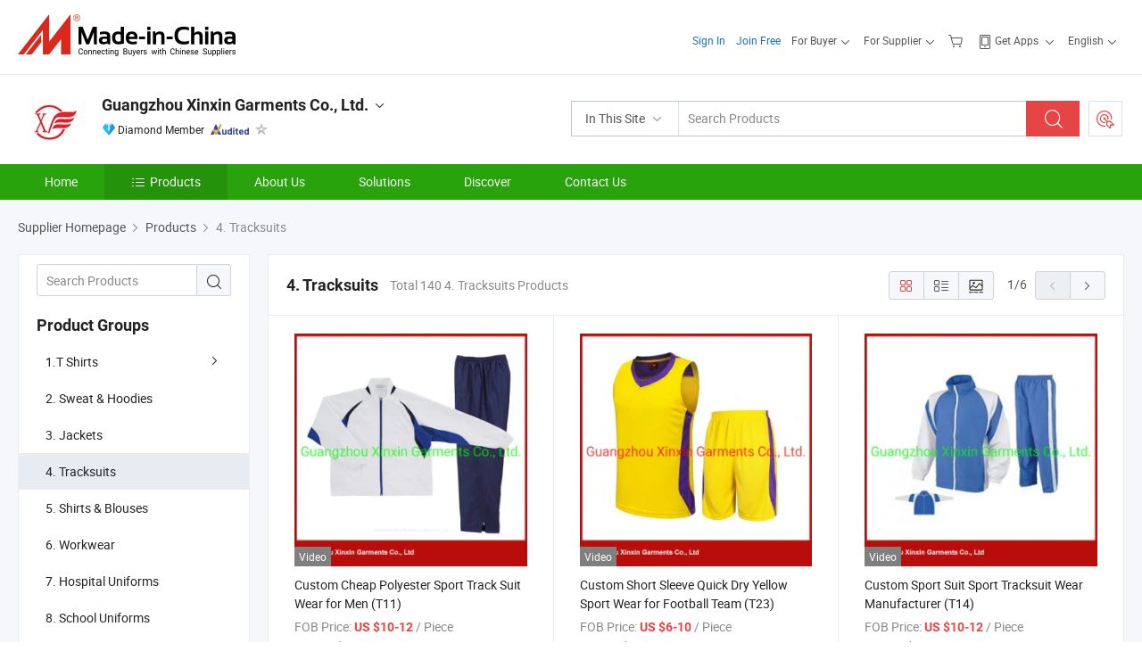

--- FILE ---
content_type: text/html;charset=UTF-8
request_url: https://xinxingarments.en.made-in-china.com/product-group/eopQuzZbYUrL/4-Tracksuits-catalog-1.html
body_size: 22333
content:
<!DOCTYPE html>
<html lang="en">
<head>
            <title>4. Tracksuits - Guangzhou Xinxin Garments Co., Ltd. - page 1.</title>
        <meta content="text/html; charset=utf-8" http-equiv="Content-Type"/>
    <link rel="dns-prefetch" href="//www.micstatic.com">
    <link rel="dns-prefetch" href="//image.made-in-china.com">
    <link rel="preconnect" href="//www.micstatic.com">
    <link rel="preconnect" href="//image.made-in-china.com">
    <link rel="dns-prefetch" href="//www.made-in-china.com">
    <link rel="preconnect" href="//www.made-in-china.com">
    <link rel="dns-prefetch" href="//pylon.micstatic.com">
    <link rel="dns-prefetch" href="//expo.made-in-china.com">
    <link rel="dns-prefetch" href="//world.made-in-china.com">
    <link rel="dns-prefetch" href="//pic.made-in-china.com">
    <link rel="dns-prefetch" href="//fa.made-in-china.com">
    <meta name="viewport" content="initial-scale=1.0,user-scalable=no,maximum-scale=1,width=device-width">
    <meta name="format-detection" content="telephone=no">
            <meta name="Keywords" content="4. Tracksuits, Custom Cheap Polyester Sport Track Suit Wear for Men (T11), China 4. Tracksuits"/>
            <meta name="Description"
              content="China 4. Tracksuits catalog of Custom Cheap Polyester Sport Track Suit Wear for Men (T11), Custom Short Sleeve Quick Dry Yellow Sport Wear for Football Team (T23) provided by China manufacturer - Guangzhou Xinxin Garments Co., Ltd., page1."/>
            <meta http-equiv="X-UA-Compatible" content="IE=Edge, chrome=1"/>
    <meta name="renderer" content="webkit"/>
            <link rel="canonical" href="https://xinxingarments.en.made-in-china.com/product-group/eopQuzZbYUrL/4-Tracksuits-catalog-1.html"/>
            <link rel="next" href="https://xinxingarments.en.made-in-china.com/product-group/eopQuzZbYUrL/4-Tracksuits-catalog-2.html"/>
            <link rel="alternate" media="only screen and (max-width:640px)" href="https://m.made-in-china.com/company-xinxingarments/productlist.html">
    <link type="text/css" rel="stylesheet" href="https://www.micstatic.com/athena/2017/css/global/global_8c4df53f.css" />
    <link rel="stylesheet" type="text/css" href="https://www.micstatic.com/athena/2017/css/pages/product/prodList_7fe51bfe.css" media="all"/>
<!-- Polyfill Code Begin --><script chaset="utf-8" type="text/javascript" src="https://www.micstatic.com/polyfill/polyfill-simplify_eb12d58d.js"></script><!-- Polyfill Code End --></head>
    <body class="theme-07 J-ATF" probe-clarity="false" >
        <div style="position:absolute;top:0;left:0;width:1px;height:1px;overflow:hidden">
        </div>
        <input type="hidden" value="productList">
        <input type="hidden" id="loginUserName" value="xinxingarments"/>
        <input type="hidden" id="J-is-showroom" value="1"> <div class="pad-header-mark J-header-mark"></div>
<div class="m-header m-search-gray pad-header">
    <div class="grid">
        <div class="m-header-row">
<div class="m-logo-wrap">
                            <a ads-data="st:45" href="//www.made-in-china.com/" title="Manufacturers & Suppliers" class="m-logo"></a>
                </div>
            <div class="m-header-menu pad-header-menu J-menu-wrap">
                <div class="pad-header-menu-top J-menu-close">
                    <i class="ob-icon icon-delete"></i>Menu
                </div>
<input type="hidden" class="J-top-userType" value="">
<div class="fl pad-header-menu-item pad-header-loginInfo J-top-loginInfo J-tab-trigger">
    <div class="pad-header-unlogin J-top-unlogin">
        <div class="m-header-menu-item">
            <a fun-login rel="nofollow" href="https://login.made-in-china.com/sign-in/" ads-data="t:51,c:1,a:2" class="m-header-menu-title link-blue pad-header-sign-btn J-top-signIn J-sign-in ">Sign In</a>
        </div>
                <div class="m-header-menu-item">
            <a fun-join rel="nofollow" href="//membercenter.made-in-china.com/join/" ads-data="t:51,c:1,a:1" class="m-header-menu-title link-blue pad-header-join-btn">Join Free</a>
        </div>
    </div>
    <div faw-module="top_function" class="m-header-menu-item m-header-select pad-header-logged J-top-logged" style="display:none">
        <a ads-data="st:100" rel="nofollow" href="//membercenter.made-in-china.com/member/main/" class="m-header-menu-title m-header-select-title link-blue pad-hide"><span class="J-top-username "></span> <em class="num J-messageTotal"></em></a>
        <span class="m-header-menu-title m-header-select-title pc-hide pad-show pad-acount-txt">My Account<i class="ob-icon icon-down"></i><em class="num J-messageTotal"></em></span>
        <ul class="m-header-option-list J-userFeature ">
            <li class="m-header-option m-header-option-with-num pc-hide pad-show pad-acount-link">
                <a rel="nofollow" href="//membercenter.made-in-china.com/member/main/" class="link-blue"><span class="J-top-username "></span></a>
            </li>
            <li class="m-header-option-gap pc-hide pad-show"></li>
            <li class="m-header-option m-header-option-with-num J-top-inquiry">
                <a rel="nofollow" href="//membercenter.made-in-china.com/message/index.html#inbox" data-unRead="//membercenter.made-in-china.com/message/index.html#inbox..filterType=1">New Message(s) <em class="num J-num">0</em></a>
            </li>
            <li class="m-header-option m-header-option-with-num J-supplier J-top-rfq" style="display:none">
                <a rel="nofollow" href="//membercenter.made-in-china.com/quotationmanage.do?xcase=receivedRfq">Unquoted Sourcing Request(s) <em class="num J-num">0</em></a>
            </li>
            <li class="m-header-option m-header-option-with-num J-buyer J-top-rfq" style="display:none">
                <a rel="nofollow" href="//purchase.made-in-china.com/rfq/quotationCompare" data-unRead="//purchase.made-in-china.com/rfq/quotationCompare?buyerReadFlag=0">New Quote(s) of Sourcing Request <em class="num J-num">0</em></a>
            </li>
                            <li class="m-header-option J-supplier" style="display:none">
                    <a rel="nofollow" href="//membercenter.made-in-china.com/product.do?xcase=list">Manage Products</a>
                </li>
                <li class="m-header-option J-supplier J-top-editor" style="display:none">
                    <a rel="nofollow" href="//editor.made-in-china.com/">Edit My Showroom</a>
                </li>
                        <li class="m-header-option-gap"></li>
            <li class="m-header-option">
                <a fun-exit rel="nofollow" href="https://login.made-in-china.com/logon.do?xcase=doLogout" class="J-top-signOut">Sign Out</a>
            </li>
        </ul>
    </div>
</div>
<script>
        var __IS_USER_LOGED__ =  false ;
</script>                <div class="m-header-menu-gap"></div>
<div class="m-header-menu-item m-header-select pad-header-menu-item J-tab-trigger">
    <span class="m-header-menu-title m-header-select-title">For Buyer<i class="ob-icon icon-down"></i></span>
    <ul class="m-header-option-list m-header-option-list-left m-header-option-cwp pad-header-option-cwp">
        <li class="m-header-option-col">
            <dl>
                <dt class="m-header-option-caption">Search Products &amp; Suppliers</dt>
                <dd class="m-header-option">
                    <a ads-data="t:51,c:1,a:6" href="//www.made-in-china.com/prod/catlist/" target="_blank">Product Directory</a>
                </dd>
                <dd class="m-header-option">
                    <a ads-data="t:51,c:1,a:10" href="//www.made-in-china.com/suppliers-discovery/" target="_blank">Supplier Discovery</a>
                </dd>
                <dd class="m-header-option">
                    <a rel="nofollow" ads-data="t:51,c:1,a:7" href="//purchase.made-in-china.com/trade-service/quotation-request.html?source=1" target="_blank">Post Sourcing Request</a>
                </dd>
            </dl>
            <dl class="m-header-option-gap"></dl>
            <dl>
                <dt class="m-header-option-caption">Sourcing Solutions</dt>
                <dd class="m-header-option">
                    <a rel="nofollow" href="//www.made-in-china.com/industry-channels/" target="_blank">Source from Industry Hubs</a>
                </dd>
                <dd class="m-header-option">
                    <a rel="nofollow" href="//custom.made-in-china.com/" target="_blank">Customize Your Products</a>
                </dd>
                <dd class="m-header-option">
                    <a rel="nofollow" href="https://mei.made-in-china.com/" target="_blank">MEI Awards-Winning Products</a>
                </dd>
                <dd class="m-header-option">
                    <a rel="nofollow" href="https://expo.made-in-china.com/" target="_blank">Smart Expo</a>
                </dd>
            </dl>
            <dl class="m-header-option-gap"></dl>
        </li>
        <li class="m-header-option-col">
            <dl>
                <dt class="m-header-option-caption">Service</dt>
                <dd class="m-header-option">
                    <a rel="nofollow" href="//www.made-in-china.com/help/how-to-source-products-on-made-in-china-com.html" target="_blank">New User Guide</a>
                </dd>
                <dd class="m-header-option">
                    <a rel="nofollow" ads-data="t:64" href="//www.made-in-china.com/product-alert/" target="_blank">Product Alert</a>
                </dd>
                <dd class="m-header-option">
                    <a rel="nofollow" href="//www.made-in-china.com/audited-suppliers/for-buyers/" target="_blank">Supplier Audit Report</a>
                </dd>
                <dd class="m-header-option">
                    <a rel="nofollow" href="//sourcing.made-in-china.com/tradeservice/private-sourcing-meetings.html" target="_blank">Meet Suppliers</a>
                </dd>
                <dd class="m-header-option">
                    <a rel="nofollow" href="//trading.made-in-china.com/hellobuyer" target="_blank">Secured Trading Service</a>
                </dd>
                <dd class="m-header-option">
                    <a rel="nofollow" href="//www.made-in-china.com/aboutus/contact/" target="_blank">Contact Us</a>
                </dd>
            </dl>
                            <dl class="m-header-option-gap"></dl>
                <dl>
                    <dt class="m-header-option-caption">Quick Links</dt>
                    <dd class="m-header-option" name="${userName}">
                        <a rel="nofollow" href="//purchase.made-in-china.com/favorite/product">My Favorites</a>
                    </dd>
                                            <dd class="m-header-option">
                            <a rel="nofollow" href="//www.made-in-china.com/browsing-history/">Recent Visit History</a>
                        </dd>
                                    </dl>
                    </li>
    </ul>
</div>
                <div class="m-header-menu-gap"></div>
<script>
    var __supplierFeatureIsShowCn = false;
    </script><b id="J-supplierFeature-container" class="sf-placeholder"></b>
                <div class="m-header-menu-gap"></div>
                <div class="m-header-menu-item m-header-menu-basket pad-header-menu-item">
<a fun-inbasket rel="nofollow" href="//www.made-in-china.com/inquiry-basket/" title="Inquiry Basket" ads-data="t:51,c:1,a:16,st:41">
	<i class="ob-icon icon-cart"></i>
	<span class="m-header-basket-text">Inquiry Basket</span>
	<em class="num-basket J-top-basketNum"></em>
</a>
</div>
                <div class="m-header-menu-gap"></div>
<div class="m-header-menu-item m-header-menu-app pad-header-menu-item">
            <a class="J-header-app-link m-header-app-title" ads-data="st:26" rel="nofollow" href="//www.made-in-china.com/special/forbuyerapp/"><i class="ob-icon icon-phone"></i>
                            Get Apps
                        <i class="ob-icon icon-down"></i>
        </a>
        <div class="m-header-app-popup">
            <div class="m-header-app-popup-title">Download App!</div>
            <div class="m-header-app-popup-text">Explore App Exclusive Discounts</div>
            <div class="m-header-app-popup-left"></div>
            <div class="m-header-app-popup-right">
                <a class="m-header-app-popup-google" href="//www.made-in-china.com/mobile/forbuyerapp-android?referrer=utm_source%3Dmic%26utm_medium%3Dgoogle_play%26utm_campaign%3D-1"></a>
                <a class="m-header-app-popup-store" href="//www.made-in-china.com/mobile/forbuyerapp-iphone?utm_source=mic&utm_medium=apple_store&utm_campaign=-1"></a>
            </div>
        </div>
    </div>
                <div class="m-header-menu-gap"></div>
<div class="m-header-menu-item m-header-select pad-header-menu-item J-tab-trigger">
    <span class="m-header-menu-title m-header-select-title">English<i class="ob-icon icon-down"></i></span>
    <ul class="m-header-option-list m-header-option-list-left m-header-option-list-lan">
                                                                            <li class="m-header-option"><a rel="nofollow" href="https://es.made-in-china.com/co_xinxingarments/product_group_s_s_1.html">Español</a></li>
                                                                                    <li class="m-header-option"><a rel="nofollow" href="https://pt.made-in-china.com/co_xinxingarments/product_group_s_s_1.html">Português</a></li>
                                                                                    <li class="m-header-option"><a rel="nofollow" href="https://fr.made-in-china.com/co_xinxingarments/product_group_s_s_1.html">Français</a></li>
                                                                                    <li class="m-header-option"><a rel="nofollow" href="https://ru.made-in-china.com/co_xinxingarments/product_group_s_s_1.html">Русский язык</a></li>
                                                                                    <li class="m-header-option"><a rel="nofollow" href="https://it.made-in-china.com/co_xinxingarments/product_group_s_s_1.html">Italiano</a></li>
                                                                                    <li class="m-header-option"><a rel="nofollow" href="https://de.made-in-china.com/co_xinxingarments/product_group_s_s_1.html">Deutsch</a></li>
                                                                                    <li class="m-header-option"><a rel="nofollow" href="https://nl.made-in-china.com/co_xinxingarments/product_group_s_s_1.html">Nederlands</a></li>
                                                                                    <li class="m-header-option"><a rel="nofollow" href="https://sa.made-in-china.com/co_xinxingarments/product_group_s_s_1.html">العربية</a></li>
                                                                                    <li class="m-header-option"><a rel="nofollow" href="https://kr.made-in-china.com/co_xinxingarments/product_group_s_s_1.html">한국어</a></li>
                                                                                    <li class="m-header-option"><a rel="nofollow" href="https://jp.made-in-china.com/co_xinxingarments/product_group_s_s_1.html">日本語</a></li>
                                                                                    <li class="m-header-option"><a rel="nofollow" href="https://hi.made-in-china.com/co_xinxingarments/product_group_s_s_1.html">हिन्दी</a></li>
                                                                                    <li class="m-header-option"><a rel="nofollow" href="https://th.made-in-china.com/co_xinxingarments/product_group_s_s_1.html">ภาษาไทย</a></li>
                                                                                    <li class="m-header-option"><a rel="nofollow" href="https://tr.made-in-china.com/co_xinxingarments/product_group_s_s_1.html">Türkçe</a></li>
                                                                                    <li class="m-header-option"><a rel="nofollow" href="https://vi.made-in-china.com/co_xinxingarments/product_group_s_s_1.html">Tiếng Việt</a></li>
                                                                                    <li class="m-header-option"><a rel="nofollow" href="https://id.made-in-china.com/co_xinxingarments/product_group_s_s_1.html">Bahasa Indonesia</a></li>
                                        </ul>
</div>
            </div>
            <div class="pad-menu-entry pad-show J-menu-entry">
                <i class="micon">&#xe06b;</i> Menu
            </div>
            <span class="pad-menu-verticalLine"></span>
            <div class="pad-search-entry J-search-entry">
                <i class="micon">&#xe040;</i>
            </div>
        </div>
        <div class="m-header-row layout-2-wings m-search-rfq pad-search-bar">
            <div class="layout-body-wrap pad-search-wrap J-pad-search-bar">
                <div class="layout-body pad-search-body">
<div class="m-search-bar layout-2-wings m-search-bar-long-option" id="J-search-new-flag">
    <form faw-form fun-search-form name="searchForm" method="get"
                                                action="//www.made-in-china.com/productdirectory.do?subaction=hunt&style=b&mode=and&code=0&comProvince=nolimit&order=0&isOpenCorrection=1&org=top"
                                                >
        <div class="m-search-input-wrap layout-body-wrap">
            <div class="layout-body J-inputWrap">
                <input faw-form-trace type="text" name="word" value="" class="m-search-input J-m-search-input"
                                                                                            placeholder="Search Products" data-suggest="product"
                                                                   autocomplete="off" x-webkit-speech="x-webkit-speech" />
                            <input type="hidden" name="subaction" value="hunt" />
            <input type="hidden" name="style" value="b" />
            <input type="hidden" name="mode" value="and" />
            <input type="hidden" name="code" value="0" />
            <input type="hidden" name="comProvince" value="nolimit" />
            <input type="hidden" name="order" value="0" />
            <input type="hidden" name="isOpenCorrection" value="1" />
            <input type="hidden" name="org" value="top" />
                <div class="m-search-tips-wrap">
    <div class="m-search-tips-list J-searchHistory">
    </div>
</div>
                <div class="m-search-tips-wrap">
    <div class="m-search-tips-list J-searchSuggest"></div>
</div>
            </div>
        </div>
        <div class="layout-wing-left">
            <div class="m-search-select J-searchType">
                <select faw-form-trace name="searchType" style="display:none;">
                                        <option value="3"  placeholder="Search Products"
                        data-width="120"
                        data-action="/product/keywordSearch">In This Site</option>
                    <option value="0"  placeholder="Search Products"
                        data-width="192"
                        data-action="//www.made-in-china.com/productdirectory.do?subaction=hunt&style=b&mode=and&code=0&comProvince=nolimit&order=0&isOpenCorrection=1&org=top">On Made-in-China.com</option>
                                    </select>
                <div class="m-search-select-title">
                                                                        <span>On Made-in-China.com</span>
                         <i class="ob-icon icon-down"></i>
                                    </div>
                <dl class="m-search-option-list"></dl>
            </div>
        </div>
        <div class="layout-wing-right">
            <div class="m-search-btn-wrap">
                <button type="submit" class="m-search-btn J-m-search-btn"><i class="ob-icon icon-search"></i></button>
            </div>
        </div>
    </form>
    <input type="hidden" class="J-is-supplier-self" value="0" />
    <input type="hidden" class="J-is-offer" value="0" />
            <input type="hidden" id="viewType" name="viewType" value="1"/>
    </div>
                    <div class="pad-search-close J-search-close">
                        <i class="micon">&#xe00c;</i>
                    </div>
                </div>
            </div>
            <div class="layout-wing-right pad-sourcing-request J-pad-rfq-wrap">
                <a fun-rfq href="//purchase.made-in-china.com/trade-service/quotation-request.html?source=1" rel="nofollow" id="headRfqList" class="m-rfq">
    <i class="ob-icon icon-purchase"></i>Post Sourcing Request</a>
            </div>
        </div>
    </div>
</div> 
<div class="sr-comInfo">
	        <div class="sr-layout-wrap">
			                <div class="sr-comInfo-logo">
					<a href="https://xinxingarments.en.made-in-china.com" title="Guangzhou Xinxin Garments Co., Ltd.">
						<img src="//www.micstatic.com/athena/img/transparent.png" data-original="//image.made-in-china.com/206f0j00WTRYenoIOfzZ/Guangzhou-Xinxin-Garments-Co-Ltd-.webp" alt="Guangzhou Xinxin Garments Co., Ltd.">
					</a>
                </div>
            <div class="sr-comInfo-r">
                <div class="sr-comInfo-title J-title-comName">
                    <div class="title-txt">
						                            <a href="https://xinxingarments.en.made-in-china.com" >Guangzhou Xinxin Garments Co., Ltd.</a>
                                                                        <i class="ob-icon icon-down"></i>
                    </div>
					 <div class="sr-comInfo-details J-comInfo-details">
                        <div class="details-cnt">
                            <div class="cf">
                                    <div class="detail-col col-1">
                                        <div class="detail-address">
                                            <i class="ob-icon icon-coordinate"></i>
                                            Guangdong, China
                                        </div>
										                                            <div class="detail-address-map showLocation">
                                                <div class="showLocation-content" style="display:block;">
                                                    <div class="showLocation-map"></div>
                                                    <div class="showLocation-arrow showLocation-arrow-top"></div>
                                                    <div class="showLocation-mark animate-start showLocation-Guangdong"></div>
                                                </div>
                                            </div>
										                                    </div>
                                    <div class="detail-col col-2">
                                        <div class="detail-infos">
                                                                                                                                                                                                                                                                                                                                                                                            <div class="info-item">
                                                        <div class="info-label">
                                                            Main Products:
                                                        </div>
                                                        <div class="info-fields">
                                                                                                                                                                                                                                                                                                                                                                                                                                                                                                                                                                                                                                                                                                                                            <a href="javascript:void(0)" rel="nofollow" class="J-searchProdsByKeyWord"
                                                                                       cz-value="T Shirts">T Shirts</a>
                                                                                                                                                                                                                                                                                                                                                                                                ,
                                                                                                                                                                                                                                                                                                                                                                                                        <a href="javascript:void(0)" rel="nofollow" class="J-searchProdsByKeyWord"
                                                                                       cz-value="Shirts">Shirts</a>
                                                                                                                                                                                                                                                                                                                                                                                                ,
                                                                                                                                                                                                                                                                                                                                                                                                        <a href="javascript:void(0)" rel="nofollow" class="J-searchProdsByKeyWord"
                                                                                       cz-value="Jackets">Jackets</a>
                                                                                                                                                                                                                                                                                                                                                                                                ,
                                                                                                                                                                                                                                                                                                                                                                                                        <a href="javascript:void(0)" rel="nofollow" class="J-searchProdsByKeyWord"
                                                                                       cz-value="Sweaters &amp; Hoodies">Sweaters &amp; Hoodies</a>
                                                                                                                                                                                                                                                                                                                                                                                                ,
                                                                                                                                                                                                                                                                                                                                                                                                        <a href="javascript:void(0)" rel="nofollow" class="J-searchProdsByKeyWord"
                                                                                       cz-value="Tracksuits">Tracksuits</a>
                                                                                                                                                                                                                                                                                                                                                                                                ,
                                                                                                                                                                                                                                                                                                                                                                                                        <a href="javascript:void(0)" rel="nofollow" class="J-searchProdsByKeyWord"
                                                                                       cz-value="Workwear">Workwear</a>
                                                                                                                                                                                                                                                                                                                                                                                                ,
                                                                                                                                                                                                                                                                                                                                                                                                        <a href="javascript:void(0)" rel="nofollow" class="J-searchProdsByKeyWord"
                                                                                       cz-value="Hospital Uniforms">Hospital Uniforms</a>
                                                                                                                                                                                                                                                                                                                                                                                                ,
                                                                                                                                                                                                                                                                                                                                                                                                        <a href="javascript:void(0)" rel="nofollow" class="J-searchProdsByKeyWord"
                                                                                       cz-value="School Uniforms">...</a>
                                                                                                                                                                                                                                                                                                            <form id="searchProdsByKeyword" name="searchInKeywordList" method="get" action="/product/keywordSearch">
    <input type="hidden" id="keyWord4Search" name="searchKeyword" value="" />
    <input type="hidden" id="viewType" name="viewType" value="0" /> 
</form>
                                                                                                                                                                                                                                                        </div>
                                                    </div>
                                                                                                                                                                                                            <div class="info-item">
                                                        <div class="info-label">
                                                            Address:
                                                        </div>
                                                        <div class="info-fields">
                                                                                                                                                                                                                                                                                                                                    Third Floor, No. 4, No. 12 Industry, Xiaogang, Xinshi, Baiyun District, Guangzhou, Guangdong, China
                                                                                                                                                                                                                                                        </div>
                                                    </div>
                                                                                                                                                                                                            <div class="info-item">
                                                        <div class="info-label">
                                                            Main Markets:
                                                        </div>
                                                        <div class="info-fields">
                                                                                                                                                                                                                                                                                                                                    North America, South America, Eastern Europe, Southeast Asia, Africa, Oceania, Mid East, Eastern Asia, Western Europe
                                                                                                                                                                                                                                                        </div>
                                                    </div>
                                                                                                                                                                                                            <div class="info-item">
                                                        <div class="info-label">
                                                            International Commercial Terms(Incoterms):
                                                        </div>
                                                        <div class="info-fields">
                                                                                                                                                                                                                                                                                                                                    FOB, EXW, CFR, CIF
                                                                                                                                                                                                                                                        </div>
                                                    </div>
                                                                                                                                                                                                            <div class="info-item">
                                                        <div class="info-label">
                                                            Terms of Payment:
                                                        </div>
                                                        <div class="info-fields">
                                                                                                                                                                                                                                                                                                                                    T/T, Western Union
                                                                                                                                                                                                                                                        </div>
                                                    </div>
                                                                                                                                                                                                            <div class="info-item">
                                                        <div class="info-label">
                                                            Average Lead Time:
                                                        </div>
                                                        <div class="info-fields">
                                                                                                                                                                                        Peak Season Lead Time: within 15 workdays<br/>
                                                                Off Season Lead Time: within 15 workdays
                                                                                                                    </div>
                                                    </div>
                                                                                                                                    </div>
                                    </div>
																		                                        <div class="detail-col col-1">
                                            <div class="detail-infos">
																									<div class="info-item">
																													<i class="ob-icon icon-yes2"></i>OEM/ODM Service
														                                                    </div>
																									<div class="info-item">
																													<i class="ob-icon icon-yes2"></i>Sample Available
														                                                    </div>
																									<div class="info-item">
																																																											  <a href="https://www.made-in-china.com/BookFactoryTour/UojEqgFVZWRz" target="_blank" rel="nofollow"><i class="ob-icon icon-shop"></i>Visit My Factory</a>
															                                                                                                            </div>
												                                                                                                <div class="average-response-time J-response-time" style="display: none" data-tradeGmvEtcShowFlag="true">
                                                    <span class="response-time-title">Average Response Time:</span><div class="response-time-data J-response-time-data"></div>
                                                </div>
                                                                                            </div>
                                        </div>
									                                </div>
																											<p class="detail-intro">T Shirts, Jackets, Workwear manufacturer / supplier in China, offering New Design Knit Unisex Blue Cotton Shirts for Kindergarten Primary Middle School Children Uniform (U109), Fashion Designer Grey Blue Working Uniform for Engineer (W20), High Quality and Stylish Kids School Clothes Primary School Uniform Designs (U157) and so on.</p>
																	                            </div>
                            <div class="details-footer">
                                <a target="_blank" href="https://www.made-in-china.com/sendInquiry/shrom_UojEqgFVZWRz_UojEqgFVZWRz.html?plant=en&from=shrom&type=cs&style=2&page=p_list" class="option-item" rel="nofollow">
                                    Send Inquiry </a>
                                <b class="tm3_chat_status" lan="en" tmlan="en" dataId="UojEqgFVZWRz_UojEqgFVZWRz_3" inquiry="https://www.made-in-china.com/sendInquiry/shrom_UojEqgFVZWRz_UojEqgFVZWRz.html?plant=en&from=shrom&type=cs&style=2&page=p_list" processor="chat" cid="UojEqgFVZWRz" style="display:none"></b>
                            </div>
                        </div>
                </div>
				<div class="sr-comInfo-sign">
					                        <div class="sign-item" id="member-since">
                                                                                                <i class="item-icon icon-diamond"></i> <span class="sign-item-text">Diamond Member</span>
                                                                                        <div class="J-member-since-tooltip" style="display: none">
                                                                    <i class="item-icon icon-diamond"></i>Diamond Member <span class="txt-year">Since 2017</span>
                                                                                                    <div>Suppliers with verified business licenses</div>
                            </div>
                        </div>
					                        <div class="sign-item as-logo-new J-tooltip-ele" data-title="Audited by an independent third-party inspection agency" data-placement="top">
                            <img src="https://www.micstatic.com/common/img/icon-new/as_32.png?_v=1765506580444" alt="Audited Supplier">
                                                            <span class="sign-item-text txt-as">Audited Supplier</span>
                                                    </div>
					                                            <span class="sign-item icon-star J-tooltip-ele" data-title="Supplier Capability Index: out of 5 stars" data-placement="top">
                                                            <img src="https://www.micstatic.com/common/img/icon-new/star-gray.png?_v=1765506580444" alt="">
                                                    </span>
                                                        </div>
            </div>
        </div>
	</div> <div class="sr-nav-wrap">
	<div class="sr-nav J-nav-fix">
        <div class="sr-layout-wrap" faw-module="Navigation_Bar" faw-exposure>
            <ul class="sr-nav-main">
    			    				    					<li class="sr-nav-item ">
                            <a href="https://xinxingarments.en.made-in-china.com" class="sr-nav-title " ads-data="">
																Home </a>
                        </li>
    				    			    				    					<li class="sr-nav-item selected ">
                            <a href="https://xinxingarments.en.made-in-china.com/product-list-1.html" class="sr-nav-title" ads-data="">
                                <i class="ob-icon icon-category"></i>Products </a>
                            <div class="sr-nav-sub cf">
    																										<div class="sr-nav-sub-li">
											<a href="https://xinxingarments.en.made-in-china.com/product-group/bqpEzJwTIRYu/1-T-Shirts-catalog-1.html" class="sr-nav-sub-title "
												 style="display: " ads-data="">
																								1.T Shirts
																									<i class="ob-icon icon-right"></i>
											</a>
																							<div class="sr-nav-ssub-list">
																											<a href="https://xinxingarments.en.made-in-china.com/product-group/BeYQLGZOHURu/Polo-T-Shirts-1.html"
															 class="sr-nav-sub-title sr-nav-ssub-title">Polo T Shirts</a>
																																									<a href="https://xinxingarments.en.made-in-china.com/product-group/qeUnLOwXZRpP/Round-Neck-T-shirts-1.html"
															 class="sr-nav-sub-title sr-nav-ssub-title">Round Neck T shirts</a>
																																							</div>
										</div>
    																										<div class="sr-nav-sub-li">
											<a href="https://xinxingarments.en.made-in-china.com/product-group/SeRQLYwbYUrg/2-Sweat-Hoodies-catalog-1.html" class="sr-nav-sub-title "
												 style="display: " ads-data="">
																								2. Sweat &amp; Hoodies
											</a>
										</div>
    																										<div class="sr-nav-sub-li">
											<a href="https://xinxingarments.en.made-in-china.com/product-group/bqUQzRdKYrpP/3-Jackets-catalog-1.html" class="sr-nav-sub-title "
												 style="display: " ads-data="">
																								3. Jackets
											</a>
										</div>
    																										<div class="sr-nav-sub-li">
											<a href="https://xinxingarments.en.made-in-china.com/product-group/eopQuzZbYUrL/4-Tracksuits-catalog-1.html" class="sr-nav-sub-title "
												 style="display: " ads-data="">
																								4. Tracksuits
											</a>
										</div>
    																										<div class="sr-nav-sub-li">
											<a href="https://xinxingarments.en.made-in-china.com/product-group/eqRJzAdMJprg/5-Shirts-Blouses-catalog-1.html" class="sr-nav-sub-title "
												 style="display: " ads-data="">
																								5. Shirts &amp; Blouses
											</a>
										</div>
    																										<div class="sr-nav-sub-li">
											<a href="https://xinxingarments.en.made-in-china.com/product-group/qeYnulFPJpUL/6-Workwear-catalog-1.html" class="sr-nav-sub-title "
												 style="display: " ads-data="">
																								6. Workwear
											</a>
										</div>
    																										<div class="sr-nav-sub-li">
											<a href="https://xinxingarments.en.made-in-china.com/product-group/oqRJzhduaUrP/7-Hospital-Uniforms-catalog-1.html" class="sr-nav-sub-title "
												 style="display: " ads-data="">
																								7. Hospital Uniforms
											</a>
										</div>
    																										<div class="sr-nav-sub-li">
											<a href="https://xinxingarments.en.made-in-china.com/product-group/beRxgqdJOrYL/8-School-Uniforms-catalog-1.html" class="sr-nav-sub-title "
												 style="display: " ads-data="">
																								8. School Uniforms
											</a>
										</div>
    																										<div class="sr-nav-sub-li">
											<a href="https://xinxingarments.en.made-in-china.com/product-group/eMRJzvFEJUpL/9-Vests-catalog-1.html" class="sr-nav-sub-title "
												 style="display: " ads-data="">
																								9. Vests
											</a>
										</div>
    																										<div class="sr-nav-sub-li">
											<a href="https://xinxingarments.en.made-in-china.com/product-group/QbumGXTSsUpw/10-Aprons-catalog-1.html" class="sr-nav-sub-title "
												 style="display: " ads-data="">
																								10. Aprons
											</a>
										</div>
    																										<div class="sr-nav-sub-li">
											<a href="https://xinxingarments.en.made-in-china.com/product-list-1.html" class="sr-nav-sub-title "
												 style="display: " ads-data="">
																								All Groups
											</a>
										</div>
    							                            </div>
                        </li>
    				    			    				    					<li class="sr-nav-item ">
                            <a href="https://xinxingarments.en.made-in-china.com/company-Guangzhou-Xinxin-Garments-Co-Ltd-.html" class="sr-nav-title " ads-data="">
																About Us </a>
                        </li>
    				    			    				    					<li class="sr-nav-item ">
                            <a href="https://xinxingarments.en.made-in-china.com/Solutions/" class="sr-nav-title " ads-data="">
																Solutions </a>
                        </li>
    				    			    				    					<li class="sr-nav-item ">
                            <a href="https://xinxingarments.en.made-in-china.com/Discover.html" class="sr-nav-title sr-nav-discover" ads-data="">
																	<span class="sr-nav-liveFlag" style="display: none;">Live</span>
																Discover </a>
                        </li>
    				    			    				    					<li class="sr-nav-item ">
                            <a href="https://xinxingarments.en.made-in-china.com/contact-info.html" class="sr-nav-title " ads-data="">
																Contact Us </a>
                        </li>
    				    			            </ul>
        </div>
	</div>
 </div>
		        <div class="sr-container J-layout ">
    <div class="J-slidePre-wrapper sr-slidePre-wrapper">
    <div class="slidePre-bg"></div>
    <div class="slidePre-container">
        <div class="slidePre-main">
            <div class="J-slidePre-loading slidePre-loading"></div>
            <div class="slidePre-close J-slidePre-close"><i class="ob-icon icon-delete"></i></div>
            <div class="J-slidePre-content slidePre-content"></div>
        </div>
    </div>
</div>
<script type="text/template" id="J-slideShow">
                <div class="slidePre-slide">
                                        <div class="swiper-container J-slidePre-container">
                                                <div class="swiper-wrapper">
                                                        {{ util.each(dataList, function(item,j){ }}
                            <div class="swiper-slide">
                                <div class="slidePre-image">
                                    {{ if(item.springSalesTagInfo && item.springSalesTagInfo.showLiveTag){ }}
                                    <span class="live-flag"><i></i>Live</span>
                                    {{ } }}
                                    {{ if(item.firstPic550Url){ }}
                                    <a href="{{-item.prodUrl}}" rel="nofollow" title="{{-item.productName}}"><img src="{{-item.firstPic550Url}}" alt="{{-item.productName}}"></a>
                                    {{ }else{ }}
                                    <a href="{{-item.prodUrl}}" rel="nofollow" title="{{-item.productName}}"><img src="https://www.micstatic.com/athena/2017/img/no-photo-300.png?_v=1765506580444" alt="{{-item.productName}}"></a>
                                    {{ } }}
                                </div>
                                <div class="slidePre-product">
                                    <div class="slidePre-product-title sr-proMainInfo-baseInfo-name">
                                        {{ if(item.springSalesTagInfo && item.springSalesTagInfo.showSpringSalesTag) { }}
                                        <div class="special-flag-img"></div>
                                        {{ } }}
                                        {{ if(item.showDealsTag) { }}
                                                                                <a class="deal-activity-flag-img"></a>
                                        {{ } }}
                                        <a href="{{-item.prodUrl}}" title="{{-item.productName}}">{{-item.productName}}</a>
                                        {{ if(item.meiAwards && item.meiAwards.length > 0){ }}
                                            <div class="mei-tag">
                                                <div class="mei-tip-box">
                                                    {{ util.each(item.meiAwards, function(meiAward){ }}

                                                        {{ if(meiAward.awardYear == 2024) { }}
                                                             <div class="mei-award award-{{-meiAward.prodAwardType}}" title="High quality and innovative product selected by famous inspection authorities and industry experts.">
                                                                {{-meiAward.prodAwardDateAndName}}
                                                             </div>
                                                        {{ }else { }}
                                                            <div class="{{-meiAward.awardClass}}" title="High quality and innovative product selected by famous inspection authorities and industry experts.">
                                                                {{-meiAward.prodAwardDateAndName}}
                                                            </div>
                                                        {{ } }}
                                                    {{ }) }}
                                                </div>
                                            </div>
                                        {{ } }}
                                    </div>

                                    {{ if(item.springSalesTagInfo) { }}
                                    <div class="special-flag">
                                        {{ if(item.springSalesTagInfo.showSpecialDiscountTag) { }}
                                        <span class="special-flag-item red">
                                            <i class="ob-icon icon-sale"></i>Special Discount                                            <div class="tip arrow-bottom tip-discount">
                                                 <div class="tip-con">
                                                     <p class="tip-para">Enjoy big discounts</p>
                                                 </div>
                                                 <span class="arrow arrow-out">
                                                     <span class="arrow arrow-in"></span>
                                                 </span>
                                             </div>
                                        </span>
                                        {{ } }}
                                        {{ if(item.springSalesTagInfo.showFreeSampleTag) { }}
                                        <span class="special-flag-item red">
                                            <i class="ob-icon icon-truck"></i>Free Sample                                            <div class="tip arrow-bottom tip-free">
                                                 <div class="tip-con">
                                                     <p class="tip-para">Support free samples</p>
                                                 </div>
                                                 <span class="arrow arrow-out">
                                                     <span class="arrow arrow-in"></span>
                                                 </span>
                                            </div>
                                        </span>
                                        {{ } }}
                                        {{ if(item.springSalesTagInfo.showRapidDispatchTag) { }}
                                        <span class="special-flag-item red">
                                            <i class="ob-icon icon-history"></i>Rapid Dispatch                                            <div class="tip arrow-bottom tip-rapid">
                                                 <div class="tip-con">
                                                     <p class="tip-para">Send out within 15 days</p>
                                                 </div>
                                                 <span class="arrow arrow-out">
                                                     <span class="arrow arrow-in"></span>
                                                 </span>
                                            </div>
                                        </span>
                                        {{ } }}
                                        {{ if(item.springSalesTagInfo.showSoldThousandTag) { }}
                                        <span class="special-flag-item orange">
                                            <i class="ob-icon icon-fire"></i>Sold 10000+                                            <div class="tip arrow-bottom tip-hot">
                                                 <div class="tip-con">
                                                     <p class="tip-para">Hot and trending products</p>
                                                 </div>
                                                 <span class="arrow arrow-out">
                                                     <span class="arrow arrow-in"></span>
                                                 </span>
                                            </div>
                                        </span>
                                        {{ } }}
                                        {{ if(item.springSalesTagInfo.showInstantOrderTag) { }}
                                        <span class="special-flag-item green">
                                            <i class="ob-icon icon-cart-success"></i>Instant Order                                            <div class="tip arrow-bottom tip-instant">
                                                 <div class="tip-con">
                                                     <p class="tip-para">Support online ordering service</p>
                                                 </div>
                                                 <span class="arrow arrow-out">
                                                     <span class="arrow arrow-in"></span>
                                                 </span>
                                            </div>
                                        </span>
                                        {{ } }}
                                        {{ if(item.springSalesTagInfo.showReliableSupplierTag) { }}
                                            <span class="special-flag-item blue">
                                                <i class="ob-icon icon-verification-supplier"></i>Reliable Supplier                                            </span>
                                        {{ } }}
                                        {{ if(item.springSalesTagInfo.showExpoTag) { }}
                                            <span class="special-flag-item azure">
                                                <i class="ob-icon icon-earth"></i>Online Expo                                            </span>
                                        {{ } }}
                                    </div>
                                    {{ } }}

                                    {{ if(item.showDealsTag) { }}
                                                                        <div class="deal-activity-simple-flag">
                                        <span class="deal-activity-flag-item red">
                                            <a class="deal-activity-flag-coupons"><i class="ob-icon icon-coupon"></i>Coupons Available</a>
                                            <div class="tip arrow-top tip-coupons">
                                                 <div class="tip-con">
                                                     <div class="tip-text">Redeem your coupons on the product page</div>
                                                 </div>
                                                 <span class="arrow arrow-out">
                                                     <span class="arrow arrow-in"></span>
                                                 </span>
                                            </div>
                                        </span>
                                        {{ if(item.showDirectSale) { }}
                                        <span class="deal-activity-flag-item purple">
                                            <a class="deal-activity-flag-picked"><i class="ob-icon icon-product-main"></i>Selected Trading Products</a>
                                            <div class="tip arrow-top tip-picked">
                                                 <div class="tip-con">
                                                     <div class="tip-text">Safe payment with TOP suppliers</div>
                                                 </div>
                                                 <span class="arrow arrow-out">
                                                     <span class="arrow arrow-in"></span>
                                                 </span>
                                            </div>
                                        </span>
                                        {{ } }}
                                    </div>
                                    {{ } }}

                                    <div class="slidePre-product-info">
                                        <div class="slide-product-label">Min. Order / Reference FOB Price</div>
                                        <div class="slidePre-product-row cf">
                                            <div class="slidePre-product-col1" title="{{-item.minOrder}}">{{-item.minOrder}}</div>
                                            <div class="slidePre-product-col2 slidePre-product-price" title="{{-item.unitPrice}}">{{-item.unitPrice}}</div>
                                        </div>
                                    </div>
                                    {{ if(item.mainProps){ }}
                                    {{ util.each(Object.keys(item.mainProps), function(prop, i){ }}
                                    <div class="slidePre-product-row cf">
                                        <div class="slidePre-product-col1">{{-prop}}</div>
                                        {{ if(prop == "Port" && item.prodPortProvinceKey){ }}
                                        <div class="slidePre-product-col2 showLocation-dynamic">
                                            <span class=" ">{{-item.mainProps[prop]}} <i class="ob-icon icon-coordinate"></i>
                                            </span>
                                            <div class="showLocation-content">
                                                <div class="showLocation-map"></div>
                                                <div class="showLocation-arrow showLocation-arrow-top"></div>
                                                <div class="showLocation-mark showLocation-{{-item.prodPortProvinceKey}}"></div>
                                            </div>
                                        </div>
                                        {{ }else { }}
                                        <div class="slidePre-product-col2" title="{{-item.mainProps[prop]}}">{{-item.mainProps[prop]}}</div>
                                        {{ } }}
                                    </div>
                                    {{ }) }}
                                    {{ } }}
                                    {{ util.each(item.appendProps, function(item, i){ }}
                                    <div class="slidePre-product-row cf">
                                        <div class="slidePre-product-col1">{{-item.key}}</div>
                                        <div class="slidePre-product-col2" title="{{-item.value}}">{{-item.value}}</div>
                                    </div>
                                    {{ }) }}
                                    <div class="slidePre-product-btn cf">
                                        {{ if(!item.showStartOrder){ }}
                                            <a fun-inquiry-supplier class="btn btn-main" rel="nofollow" href="{{-contactUrl[j]}}" target="_blank">Send Inquiry</a>
                                        {{ }else { }}
                                            <a class="btn btn-main-light half" rel="nofollow" href="{{-contactUrl[j]}}" target="_blank">Send Inquiry</a>
                                            <a class="btn btn-main half J-link-order-trade-from" target="_blank" href="//membercenter.made-in-china.com/newtrade/order/page/buyer-start-order.html?from=7&prodId={{=item.entryProdId}}" rel="nofollow">Start Order</a>
                                        {{ } }}
                                    </div>
                                    <div class="slidePre-product-row">
                                        {{ if(requestUrl[j]){ }}
                                            <div class="act-item">
                                                <a class="half" href="{{-requestUrl[j]}}" target="_blank" rel="nofollow"><i class="ob-icon icon-product"></i> Request Sample</a>
                                            </div>
                                        {{ } }}
                                        {{ if(customUrl[j]){ }}
                                            <div class="act-item">
                                                <a class="half" href="{{-customUrl[j]}}" target="_blank" rel="nofollow"><i class="ob-icon icon-fill"></i> Customized Request</a>
                                            </div>
                                        {{ } }}
                                    </div>
                                </div>
                            </div>
                            {{ }) }}
                        </div>
                    </div>
                </div>
                <div class="slidePre-footer">
                    <span class="J-slidePre-prev slidePre-prev"></span>
                    <span class="J-slidePre-autoplay"><i class="ob-icon icon-pause"></i></span>
                    <span class="J-slidePre-next slidePre-next"></span>
                </div>
</script>    <div class="sr-layout-wrap sr-layout-resp">
        <div class="sr-crumb" itemscope itemtype="https://schema.org/BreadcrumbList">
	<span itemprop="itemListElement" itemscope itemtype="https://schema.org/ListItem">
        <a itemprop="item" href="https://xinxingarments.en.made-in-china.com">
            <span itemprop="name">Supplier Homepage</span>
        </a>
        <meta itemprop="position" content="1">
    </span>
    		<i class="ob-icon icon-right"></i>
	    <span itemprop="itemListElement" itemscope itemtype="https://schema.org/ListItem">
	        <a itemprop="item" href="/product-list-1.html">
	            <span itemprop="name">
											Products	</span>
	        </a>
	        <meta itemprop="position" content="2">
	    </span>
		            <i class="ob-icon icon-right"></i>
			                4. Tracksuits
    </div>
        <div class="sr-layout-nav prodlist-page-nav J-prodlist-page-nav">
    <div class="J-prod-menu-bg prod-menu-bg"></div>
    <div class="sr-layout-block prod-menu">
                    <div class="sr-layout-subblock sr-side-searchBar">
                <form id="searchInKeywordList" class="sr-side-searchBar-wrap obelisk-form" name="searchInKeywordList" method="get" action="/product/keywordSearch">
    <input class="input-text sr-side-searchBar-input" type="text" name="searchKeyword" id="keyWord" placeholder="Search Products" value=""/>
            <input type="hidden" id="viewType" name="viewType" value="1"/>
        <button class="sr-side-searchBar-button" id="SearchForm" type="submit" >
        <i class="ob-icon icon-search"></i>
    </button>
        </form>
</div>
        	    <div class="sr-layout-subblock sr-side-proGroup" faw-module="Prod_group_filter" faw-exposure>
		    	            <div class="sr-txt-title">
                <h2 class="sr-txt-h2">Product Groups</h2>
            </div>
			                <ul class="sr-side-proGroup-list">
    				    					                            <li class="sr-side-proGroup-rightSpace ">
                                <a ref="nofollow" href="https://xinxingarments.en.made-in-china.com/product-group/bqpEzJwTIRYu/1-T-Shirts-catalog-1.html" title="1.T Shirts" ads-data="">1.T Shirts<i class="ob-icon icon-right J-showSubList"></i></a>
                                <ol class="sr-side-proGroup-sublist">
    								        		                      <li >
                                          <a ref="nofollow" href="https://xinxingarments.en.made-in-china.com/product-group/BeYQLGZOHURu/Polo-T-Shirts-1.html" title="Polo T Shirts" ads-data="">Polo T Shirts</a>
                                      </li>
        		                            		                      <li >
                                          <a ref="nofollow" href="https://xinxingarments.en.made-in-china.com/product-group/qeUnLOwXZRpP/Round-Neck-T-shirts-1.html" title="Round Neck T shirts" ads-data="">Round Neck T shirts</a>
                                      </li>
        		                                                    </ol>
                            </li>
    					    				    					    						<li >
                                <a ref="nofollow" href="https://xinxingarments.en.made-in-china.com/product-group/SeRQLYwbYUrg/2-Sweat-Hoodies-catalog-1.html" title="2. Sweat &amp; Hoodies" ads-data="">2. Sweat &amp; Hoodies</a>
                            </li>
    					    				    					    						<li >
                                <a ref="nofollow" href="https://xinxingarments.en.made-in-china.com/product-group/bqUQzRdKYrpP/3-Jackets-catalog-1.html" title="3. Jackets" ads-data="">3. Jackets</a>
                            </li>
    					    				    					    						<li class="selected" >
                                <a ref="nofollow" href="https://xinxingarments.en.made-in-china.com/product-group/eopQuzZbYUrL/4-Tracksuits-catalog-1.html" title="4. Tracksuits" ads-data="">4. Tracksuits</a>
                            </li>
    					    				    					    						<li >
                                <a ref="nofollow" href="https://xinxingarments.en.made-in-china.com/product-group/eqRJzAdMJprg/5-Shirts-Blouses-catalog-1.html" title="5. Shirts &amp; Blouses" ads-data="">5. Shirts &amp; Blouses</a>
                            </li>
    					    				    					    						<li >
                                <a ref="nofollow" href="https://xinxingarments.en.made-in-china.com/product-group/qeYnulFPJpUL/6-Workwear-catalog-1.html" title="6. Workwear" ads-data="">6. Workwear</a>
                            </li>
    					    				    					    						<li >
                                <a ref="nofollow" href="https://xinxingarments.en.made-in-china.com/product-group/oqRJzhduaUrP/7-Hospital-Uniforms-catalog-1.html" title="7. Hospital Uniforms" ads-data="">7. Hospital Uniforms</a>
                            </li>
    					    				    					    						<li >
                                <a ref="nofollow" href="https://xinxingarments.en.made-in-china.com/product-group/beRxgqdJOrYL/8-School-Uniforms-catalog-1.html" title="8. School Uniforms" ads-data="">8. School Uniforms</a>
                            </li>
    					    				    					    						<li >
                                <a ref="nofollow" href="https://xinxingarments.en.made-in-china.com/product-group/eMRJzvFEJUpL/9-Vests-catalog-1.html" title="9. Vests" ads-data="">9. Vests</a>
                            </li>
    					    				    					    						<li >
                                <a ref="nofollow" href="https://xinxingarments.en.made-in-china.com/product-group/QbumGXTSsUpw/10-Aprons-catalog-1.html" title="10. Aprons" ads-data="">10. Aprons</a>
                            </li>
    					    				    					    						<li >
                                <a ref="nofollow" href="https://xinxingarments.en.made-in-china.com/product-group/qeYQzsFUgrRg/11-Caps-Hats-catalog-1.html" title="11. Caps &amp; Hats" ads-data="">11. Caps &amp; Hats</a>
                            </li>
    					    				                </ul>
			    	    </div>
                <div class="sr-layout-subblock sr-side-proGroup" faw-module="Featured_list" faw-exposure>
            <div class="sr-txt-title">
                <h2 class="sr-txt-h2">Featured List</h2>
            </div>
                                    <ul class="sr-side-proGroup-list">
                                    <li >
                        <a ref="nofollow" href="/featured-list/sample-products.html" ads-data=""><span>Sample Available</span></a>
                    </li>
                                                                        <li >
                                <a ref="nofollow" href="/productList?selectedSpotlightId=lnxEmXoHjpWQ" ads-data=""><span>Highlighted Exhibits</span></a>
                            </li>
                                                                                                <li >
                                <a ref="nofollow" href="/productList?selectedSpotlightId=HEnxmjMlFYcQ" ads-data=""><span>Hot sale</span></a>
                            </li>
                                                                                                <li >
                                <a ref="nofollow" href="/productList?selectedSpotlightId=lmxQJOMGBUcn" ads-data=""><span>New collection</span></a>
                            </li>
                                                                                                <li >
                                <a ref="nofollow" href="/productList?selectedSpotlightId=rxpQEBJPdfUR" ads-data=""><span>Recommended for You</span></a>
                            </li>
            </ul>
        </div>
                                            </div>
        <div class="sr-layout-block contact-block J-contact-fix" faw-module="sendInquiry" faw-exposure>
        <div class="sr-txt-title">
            <h2 class="sr-txt-h2">Contact Supplier</h2>
							<a href="javascript:void(0);" title="Business Card" rel="nofollow" class="title-icon J-show-card" ads-data="st:20,pdid:,pcid:UojEqgFVZWRz"><i class="ob-icon icon-buyer-sourcing" ></i></a>
			        </div>
        <div class="sr-layout-content contact-supplier">
            <div class="sr-side-contSupplier-info">
                <div class="sr-side-contSupplier-pic">
                    <a href="javascript:void(0);">
    					    						<img class="J-contact-img" src="//image.made-in-china.com/336f0j00cQzTwIeKHtpA/made-in-china.webp" alt="Avatar">
    					                    </a>
                </div>
                <div class="sr-side-contSupplier-txt">
											<div class="sr-side-contSupplier-name">Miss Wendy</div>
					    					<div class="sr-side-contSupplier-position">
															Sales Manager
							                        </div>
					                    <div class="sr-side-contSupplier-chat">
						<b class="tm3_chat_status" lan="en" tmlan="en" dataId="UojEqgFVZWRz_UojEqgFVZWRz_3" inquiry="https://www.made-in-china.com/sendInquiry/shrom_UojEqgFVZWRz_UojEqgFVZWRz.html?plant=en&from=shrom&type=cs&style=2&page=p_list" processor="chat"
						   cid="UojEqgFVZWRz" username="Wendy" domainuserid="UojEqgFVZWRz_00" accountonlinedisplayflag="0" style="display:none"></b>
					</div>
					                    <div class="sr-side-contSupplier-startMeeting">
                        <b class="J-start-meeting" comid="UojEqgFVZWRz" theme="pc-search-list" target="_blank"></b>
					</div>
					                </div>
            </div>
			                <form id="sideInqueryForm" class="form obelisk-form" method="post" target="_blank" action="//www.made-in-china.com/sendInquiry/shrom_UojEqgFVZWRz_UojEqgFVZWRz.html?plant=en&from=shrom&type=cs&style=2&page=p_list&quickpost=1">
						<input type="hidden" id="loginStatu" value="0" />
			<div class="sr-side-contSupplier-field">
    			<textarea class="input-textarea sr-side-contSupplier-message J-side-contSupplier-message" name="content" id="inquiryContent" cols="90" rows="2" placeholder="Enter between 20 to 4,000 characters." maxlength="4000"></textarea>
    		</div>
			<div class="sr-side-contSupplier-field sr-side-contSupplier-emailfield J-contSupplier-email-field">
    			                                    <input class="input-text sr-side-contSupplier-email" name="senderMail" id="J-quick-inquiry-input-side" placeholder="Your email address" value="" />
				    		</div>
            <div class="sr-side-contSupplier-btn cf">
								<input type="hidden" id="sourceReqType" name="sourceReqType" value="GLP" />
                <input type="hidden" name="showRoomQuickInquireFlag" value="1"/>
                <input type="hidden" name="showRoomId" value=""/>
                <input type="hidden" name="compareFromPage" id="compareFromPage" value="1"/>
                <button fun-inquiry-supplier type="submit" class="btn btn-main btn-large" id="sideInquirySend" ads-data="st:5,pdid:,pcid:UojEqgFVZWRz">Send</button>
			    			    	            	            			    			    	            	            								            </div>
            </form>
        </div>
    </div>
</div>
<div class="sr-prodTool-nav fl">
    <div class="sr-prodTool-fix J-prodList-fixed-header">
        <div class="sr-layout-block cf">
            <div class="sr-prodTool-menu"><a href="javascript:;" class="J-show-menu"><i class="ob-icon icon-filter"></i> Product Groups</a></div>
            <div class="sr-prodTool-search">
                                <div class="sr-layout-subblock sr-side-searchBar">
                <form id="searchInKeywordList" class="sr-side-searchBar-wrap obelisk-form" name="searchInKeywordList" method="get" action="/product/keywordSearch">
    <input class="input-text sr-side-searchBar-input" type="text" name="searchKeyword" id="keyWord" placeholder="Search Products" value=""/>
            <input type="hidden" id="viewType" name="viewType" value="1"/>
        <button class="sr-side-searchBar-button" id="SearchForm" type="submit" >
        <i class="ob-icon icon-search"></i>
    </button>
        </form>
</div>
                            </div>
        </div>
    </div>
</div>
        <div class="sr-layout-main prodlist-page-main">
            <div class="sr-layout-block ">
                <div class="sr-layout-subblock prod-result">
                    <form action="/productList" method="get" name="viewExhibition" id="viewExhibition">
  <input type="hidden" id="username" name="username" />
  <input type="hidden" id="pageNumber" name="pageNumber" value="1"/>
  <input type="hidden" id="pageSize" name="pageSize" value="24"/>
  <input type="hidden" id="viewType" name="viewType" value="1"/>
  <input type="hidden" id="isByGroup" name="isByGroup" value="1"/>
  <input type="hidden" name="pageUrlFrom" id="pageUrlFrom" />
  <input type="hidden" id="offerGroupInfo" name="productGroupOrCatId" value="eopQuzZbYUrL" />
  <input type="hidden" name="searchKeyword" id="searchKeyword" />
  <input type="hidden" name="searchKeywordSide" id="searchKeywordSide" />
  <input type="hidden" name="searchKeywordList" id="searchKeywordList" />
    <input type="hidden" name="selectedFeaturedType" id="selectedFeaturedType" value="" />
    <input type="hidden" name="selectedSpotlightId" id="selectedSpotlightId" />
  <input type="hidden" name="viewPageSize" id="viewPageSize" value="24"/>
</form>
<div class="cf prod-list-title">
    <div itemscope itemtype="https://schema.org/BreadcrumbList" class="sr-txt-title">
                                        <h1 class="sr-txt-h2">4. Tracksuits</h1>
        <span>
                                                                                                        Total 140 4. Tracksuits Products
        </span>
    </div>
    <div class="prod-result-options cf">
        <div class="prod-result-option fl selected">
            <a rel="nofollow" href="javascript:submitSearchByView(1)"><i class="ob-icon icon-gallery"></i>
				<div class="tip arrow-bottom">
                    <div class="tip-con">
                        Gallery View </div>
                    <span class="arrow arrow-out">
                        <span class="arrow arrow-in"></span>
                    </span>
                </div>
			</a>
        </div>
        <div class="prod-result-option fl ">
            <a rel="nofollow" href="javascript:submitSearchByView(0)"><i class="ob-icon icon-list"></i>
				<div class="tip arrow-bottom">
                    <div class="tip-con">
                        List View </div>
                    <span class="arrow arrow-out">
                        <span class="arrow arrow-in"></span>
                    </span>
                </div>
			</a>
        </div>
                <div class="prod-result-option fl">
            <a rel="nofollow" class="J-slidePre-carrier" href="javascript:void(0)">
               <img src="https://www.micstatic.com/athena/2017/img/slideShow.svg" alt="Slide Show" style="vertical-align: middle;">
				<div class="tip arrow-bottom">
                    <div class="tip-con">
                        Slide Show
                    </div>
                    <span class="arrow arrow-out">
                        <span class="arrow arrow-in"></span>
                    </span>
                </div>
			</a>
        </div>
      <div class="page-number fl">
          <span>1</span>/<span>6</span>
      </div>
                <div class="prod-result-option fl disabled">
              <a title="Go to Previous Page" rel="nofollow"><i class="ob-icon icon-left"></i></a>
          </div>
                <div class="prod-result-option fl">
            <a title="Go to Next Page" rel="nofollow" href="https://xinxingarments.en.made-in-china.com/product-group/eopQuzZbYUrL/4-Tracksuits-catalog-2.html"><i class="ob-icon icon-right"></i></a>
          </div>
      </div>
</div>
                    <div class="sr-layout-content">
<div class="prod-result-list prod-gallery-list cf">
<div class="prod-result-item J-prod-result-item" faw-module="Prod_list" faw-exposure data-ProdId="RXYmUNbMqarn" data-prod-tag="" ads-data="pdid:RXYmUNbMqarn,pcid:UojEqgFVZWRz,a:1">
        <div class="prod-item-inner">
                <div class="prod-image ">
            <a href="https://xinxingarments.en.made-in-china.com/product/RXYmUNbMqarn/China-Custom-Cheap-Polyester-Sport-Track-Suit-Wear-for-Men-T11-.html" ads-data="st:8,pdid:RXYmUNbMqarn,pcid:UojEqgFVZWRz,a:1">
                                    <div class="prod-video-mark">Video</div>
                                                    <img class="J-prod-gif-pic" src="//www.micstatic.com/athena/img/transparent.png" data-original="//image.made-in-china.com/43f34j00tGFfRsprVozk/Custom-Cheap-Polyester-Sport-Track-Suit-Wear-for-Men-T11-.jpg" alt="Custom Cheap Polyester Sport Track Suit Wear for Men (T11)">
                            </a>
        </div>
        <div class="prod-info">
            <div class="prod-title">
                                                                                    <a href="https://xinxingarments.en.made-in-china.com/product/RXYmUNbMqarn/China-Custom-Cheap-Polyester-Sport-Track-Suit-Wear-for-Men-T11-.html" title="Custom Cheap Polyester Sport Track Suit Wear for Men (T11)" ads-data="st:1,pdid:RXYmUNbMqarn,pcid:UojEqgFVZWRz,a:1">
                    Custom Cheap Polyester Sport Track Suit Wear for Men (T11)
                </a>
            </div>
            <div class="prod-price" title="FOB Price: US $10-12 / Piece">
                                    <span class="label">FOB Price:</span> <span class="value">US $10-12 </span><span class="unit">/ Piece</span>
                            </div>
            <div class="min-order" title="Min. Order: 100 Pieces">
                                    <span class="label">Min. Order:</span> <span class="value">100 Pieces </span>
                            </div>
                    </div>
        <input type="hidden" class="J-ContactUs-url" value="//www.made-in-china.com/sendInquiry/prod_RXYmUNbMqarn_UojEqgFVZWRz.html?plant=en&from=shrom&type=cs&style=2&page=p_list"/>
                    <input type="hidden" class="J-CustomizedRequest-url" value="//purchase.made-in-china.com/send-customized-request/prod/RXYmUNbMqarn.html"/>
                            <input type="hidden" class="J-RequestSample-url" value="//www.made-in-china.com/requestSample/prod_RXYmUNbMqarn_UojEqgFVZWRz.html"/>
                <a href="https://www.made-in-china.com/sendInquiry/prod_RXYmUNbMqarn_UojEqgFVZWRz.html?from=shrom&page=product_list" ads-data="st:5,pdid:RXYmUNbMqarn,pcid:UojEqgFVZWRz,a:1"
           target="_blank" class="btn" style="width: 100%">Send Inquiry</a>
    </div>
</div>
<div class="prod-result-item J-prod-result-item" faw-module="Prod_list" faw-exposure data-ProdId="zSUxpFehvTYQ" data-prod-tag="" ads-data="pdid:zSUxpFehvTYQ,pcid:UojEqgFVZWRz,a:2">
        <div class="prod-item-inner">
                <div class="prod-image ">
            <a href="https://xinxingarments.en.made-in-china.com/product/zSUxpFehvTYQ/China-Custom-Short-Sleeve-Quick-Dry-Yellow-Sport-Wear-for-Football-Team-T23-.html" ads-data="st:8,pdid:zSUxpFehvTYQ,pcid:UojEqgFVZWRz,a:2">
                                    <div class="prod-video-mark">Video</div>
                                                    <img class="J-prod-gif-pic" src="//www.micstatic.com/athena/img/transparent.png" data-original="//image.made-in-china.com/43f34j00bUNYGqglJozc/Custom-Short-Sleeve-Quick-Dry-Yellow-Sport-Wear-for-Football-Team-T23-.jpg" alt="Custom Short Sleeve Quick Dry Yellow Sport Wear for Football Team (T23)">
                            </a>
        </div>
        <div class="prod-info">
            <div class="prod-title">
                                                                                    <a href="https://xinxingarments.en.made-in-china.com/product/zSUxpFehvTYQ/China-Custom-Short-Sleeve-Quick-Dry-Yellow-Sport-Wear-for-Football-Team-T23-.html" title="Custom Short Sleeve Quick Dry Yellow Sport Wear for Football Team (T23)" ads-data="st:1,pdid:zSUxpFehvTYQ,pcid:UojEqgFVZWRz,a:2">
                    Custom Short Sleeve Quick Dry Yellow Sport Wear for Football Team (T23)
                </a>
            </div>
            <div class="prod-price" title="FOB Price: US $6-10 / Piece">
                                    <span class="label">FOB Price:</span> <span class="value">US $6-10 </span><span class="unit">/ Piece</span>
                            </div>
            <div class="min-order" title="Min. Order: 100 Pieces">
                                    <span class="label">Min. Order:</span> <span class="value">100 Pieces </span>
                            </div>
                    </div>
        <input type="hidden" class="J-ContactUs-url" value="//www.made-in-china.com/sendInquiry/prod_zSUxpFehvTYQ_UojEqgFVZWRz.html?plant=en&from=shrom&type=cs&style=2&page=p_list"/>
                    <input type="hidden" class="J-CustomizedRequest-url" value="//purchase.made-in-china.com/send-customized-request/prod/zSUxpFehvTYQ.html"/>
                            <input type="hidden" class="J-RequestSample-url" value="//www.made-in-china.com/requestSample/prod_zSUxpFehvTYQ_UojEqgFVZWRz.html"/>
                <a href="https://www.made-in-china.com/sendInquiry/prod_zSUxpFehvTYQ_UojEqgFVZWRz.html?from=shrom&page=product_list" ads-data="st:5,pdid:zSUxpFehvTYQ,pcid:UojEqgFVZWRz,a:2"
           target="_blank" class="btn" style="width: 100%">Send Inquiry</a>
    </div>
</div>
<div class="prod-result-item J-prod-result-item" faw-module="Prod_list" faw-exposure data-ProdId="wXnmiPVTsrYh" data-prod-tag="" ads-data="pdid:wXnmiPVTsrYh,pcid:UojEqgFVZWRz,a:3">
        <div class="prod-item-inner">
                <div class="prod-image ">
            <a href="https://xinxingarments.en.made-in-china.com/product/wXnmiPVTsrYh/China-Custom-Sport-Suit-Sport-Tracksuit-Wear-Manufacturer-T14-.html" ads-data="st:8,pdid:wXnmiPVTsrYh,pcid:UojEqgFVZWRz,a:3">
                                    <div class="prod-video-mark">Video</div>
                                                    <img class="J-prod-gif-pic" src="//www.micstatic.com/athena/img/transparent.png" data-original="//image.made-in-china.com/43f34j00hRFYfNgdbopl/Custom-Sport-Suit-Sport-Tracksuit-Wear-Manufacturer-T14-.jpg" alt="Custom Sport Suit Sport Tracksuit Wear Manufacturer (T14)">
                            </a>
        </div>
        <div class="prod-info">
            <div class="prod-title">
                                                                                    <a href="https://xinxingarments.en.made-in-china.com/product/wXnmiPVTsrYh/China-Custom-Sport-Suit-Sport-Tracksuit-Wear-Manufacturer-T14-.html" title="Custom Sport Suit Sport Tracksuit Wear Manufacturer (T14)" ads-data="st:1,pdid:wXnmiPVTsrYh,pcid:UojEqgFVZWRz,a:3">
                    Custom Sport Suit Sport Tracksuit Wear Manufacturer (T14)
                </a>
            </div>
            <div class="prod-price" title="FOB Price: US $10-12 / Piece">
                                    <span class="label">FOB Price:</span> <span class="value">US $10-12 </span><span class="unit">/ Piece</span>
                            </div>
            <div class="min-order" title="Min. Order: 100 Pieces">
                                    <span class="label">Min. Order:</span> <span class="value">100 Pieces </span>
                            </div>
                    </div>
        <input type="hidden" class="J-ContactUs-url" value="//www.made-in-china.com/sendInquiry/prod_wXnmiPVTsrYh_UojEqgFVZWRz.html?plant=en&from=shrom&type=cs&style=2&page=p_list"/>
                    <input type="hidden" class="J-CustomizedRequest-url" value="//purchase.made-in-china.com/send-customized-request/prod/wXnmiPVTsrYh.html"/>
                            <input type="hidden" class="J-RequestSample-url" value="//www.made-in-china.com/requestSample/prod_wXnmiPVTsrYh_UojEqgFVZWRz.html"/>
                <a href="https://www.made-in-china.com/sendInquiry/prod_wXnmiPVTsrYh_UojEqgFVZWRz.html?from=shrom&page=product_list" ads-data="st:5,pdid:wXnmiPVTsrYh,pcid:UojEqgFVZWRz,a:3"
           target="_blank" class="btn" style="width: 100%">Send Inquiry</a>
    </div>
</div>
<div class="prod-result-item J-prod-result-item" faw-module="Prod_list" faw-exposure data-ProdId="uXmQHVkJIRUo" data-prod-tag="" ads-data="pdid:uXmQHVkJIRUo,pcid:UojEqgFVZWRz,a:4">
        <div class="prod-item-inner">
                <div class="prod-image ">
            <a href="https://xinxingarments.en.made-in-china.com/product/uXmQHVkJIRUo/China-100-Polyester-Quick-Dry-Sport-Wear-Suit-for-Child-T28-.html" ads-data="st:8,pdid:uXmQHVkJIRUo,pcid:UojEqgFVZWRz,a:4">
                                    <div class="prod-video-mark">Video</div>
                                                    <img class="J-prod-gif-pic" src="//www.micstatic.com/athena/img/transparent.png" data-original="//image.made-in-china.com/43f34j00hfOGYugcqqpW/100-Polyester-Quick-Dry-Sport-Wear-Suit-for-Child-T28-.jpg" alt="100 Polyester Quick Dry Sport Wear Suit for Child (T28)">
                            </a>
        </div>
        <div class="prod-info">
            <div class="prod-title">
                                                                                    <a href="https://xinxingarments.en.made-in-china.com/product/uXmQHVkJIRUo/China-100-Polyester-Quick-Dry-Sport-Wear-Suit-for-Child-T28-.html" title="100 Polyester Quick Dry Sport Wear Suit for Child (T28)" ads-data="st:1,pdid:uXmQHVkJIRUo,pcid:UojEqgFVZWRz,a:4">
                    100 Polyester Quick Dry Sport Wear Suit for Child (T28)
                </a>
            </div>
            <div class="prod-price" title="FOB Price: US $6-8 / Piece">
                                    <span class="label">FOB Price:</span> <span class="value">US $6-8 </span><span class="unit">/ Piece</span>
                            </div>
            <div class="min-order" title="Min. Order: 100 Pieces">
                                    <span class="label">Min. Order:</span> <span class="value">100 Pieces </span>
                            </div>
                    </div>
        <input type="hidden" class="J-ContactUs-url" value="//www.made-in-china.com/sendInquiry/prod_uXmQHVkJIRUo_UojEqgFVZWRz.html?plant=en&from=shrom&type=cs&style=2&page=p_list"/>
                    <input type="hidden" class="J-CustomizedRequest-url" value="//purchase.made-in-china.com/send-customized-request/prod/uXmQHVkJIRUo.html"/>
                            <input type="hidden" class="J-RequestSample-url" value="//www.made-in-china.com/requestSample/prod_uXmQHVkJIRUo_UojEqgFVZWRz.html"/>
                <a href="https://www.made-in-china.com/sendInquiry/prod_uXmQHVkJIRUo_UojEqgFVZWRz.html?from=shrom&page=product_list" ads-data="st:5,pdid:uXmQHVkJIRUo,pcid:UojEqgFVZWRz,a:4"
           target="_blank" class="btn" style="width: 100%">Send Inquiry</a>
    </div>
</div>
<div class="prod-result-item J-prod-result-item" faw-module="Prod_list" faw-exposure data-ProdId="cKnmISklYYUq" data-prod-tag="" ads-data="pdid:cKnmISklYYUq,pcid:UojEqgFVZWRz,a:5">
        <div class="prod-item-inner">
                <div class="prod-image ">
            <a href="https://xinxingarments.en.made-in-china.com/product/cKnmISklYYUq/China-2023-Fashion-Design-Low-Price-Custom-100-Cotton-Polyester-Sport-Clothing-Gym-Wear-Tracksuit-Uniform-Made-in-China-Factory-T436-.html" ads-data="st:8,pdid:cKnmISklYYUq,pcid:UojEqgFVZWRz,a:5">
                                    <div class="prod-video-mark">Video</div>
                                                    <img class="J-prod-gif-pic" src="//www.micstatic.com/athena/img/transparent.png" data-original="//image.made-in-china.com/43f34j00qSTVOKkhENuE/2023-Fashion-Design-Low-Price-Custom-100-Cotton-Polyester-Sport-Clothing-Gym-Wear-Tracksuit-Uniform-Made-in-China-Factory-T436-.jpg" alt="2023 Fashion Design Low Price Custom 100% Cotton Polyester Sport Clothing Gym Wear Tracksuit Uniform Made in China Factory (T436)">
                            </a>
        </div>
        <div class="prod-info">
            <div class="prod-title">
                                                                                    <a href="https://xinxingarments.en.made-in-china.com/product/cKnmISklYYUq/China-2023-Fashion-Design-Low-Price-Custom-100-Cotton-Polyester-Sport-Clothing-Gym-Wear-Tracksuit-Uniform-Made-in-China-Factory-T436-.html" title="2023 Fashion Design Low Price Custom 100% Cotton Polyester Sport Clothing Gym Wear Tracksuit Uniform Made in China Factory (T436)" ads-data="st:1,pdid:cKnmISklYYUq,pcid:UojEqgFVZWRz,a:5">
                    2023 Fashion Design Low Price Custom 100% Cotton Polyester Sport Clothing Gym Wear Tracksuit Uniform Made in China Factory (T436)
                </a>
            </div>
            <div class="prod-price" title="FOB Price: US $8-10 / Piece">
                                    <span class="label">FOB Price:</span> <span class="value">US $8-10 </span><span class="unit">/ Piece</span>
                            </div>
            <div class="min-order" title="Min. Order: 100 Pieces">
                                    <span class="label">Min. Order:</span> <span class="value">100 Pieces </span>
                            </div>
                    </div>
        <input type="hidden" class="J-ContactUs-url" value="//www.made-in-china.com/sendInquiry/prod_cKnmISklYYUq_UojEqgFVZWRz.html?plant=en&from=shrom&type=cs&style=2&page=p_list"/>
                    <input type="hidden" class="J-CustomizedRequest-url" value="//purchase.made-in-china.com/send-customized-request/prod/cKnmISklYYUq.html"/>
                            <input type="hidden" class="J-RequestSample-url" value="//www.made-in-china.com/requestSample/prod_cKnmISklYYUq_UojEqgFVZWRz.html"/>
                <a href="https://www.made-in-china.com/sendInquiry/prod_cKnmISklYYUq_UojEqgFVZWRz.html?from=shrom&page=product_list" ads-data="st:5,pdid:cKnmISklYYUq,pcid:UojEqgFVZWRz,a:5"
           target="_blank" class="btn" style="width: 100%">Send Inquiry</a>
    </div>
</div>
<div class="prod-result-item J-prod-result-item" faw-module="Prod_list" faw-exposure data-ProdId="DvEmlsVMhprB" data-prod-tag="" ads-data="pdid:DvEmlsVMhprB,pcid:UojEqgFVZWRz,a:6">
        <div class="prod-item-inner">
                <div class="prod-image ">
            <a href="https://xinxingarments.en.made-in-china.com/product/DvEmlsVMhprB/China-OEM-Factory-Manufacturer-Slim-Fit-Customized-Logo-Sportswear-T41-.html" ads-data="st:8,pdid:DvEmlsVMhprB,pcid:UojEqgFVZWRz,a:6">
                                    <div class="prod-video-mark">Video</div>
                                                    <img class="J-prod-gif-pic" src="//www.micstatic.com/athena/img/transparent.png" data-original="//image.made-in-china.com/43f34j00YROGUkzBOcpv/OEM-Factory-Manufacturer-Slim-Fit-Customized-Logo-Sportswear-T41-.jpg" alt="OEM Factory Manufacturer Slim Fit Customized Logo Sportswear (T41)">
                            </a>
        </div>
        <div class="prod-info">
            <div class="prod-title">
                                                                                    <a href="https://xinxingarments.en.made-in-china.com/product/DvEmlsVMhprB/China-OEM-Factory-Manufacturer-Slim-Fit-Customized-Logo-Sportswear-T41-.html" title="OEM Factory Manufacturer Slim Fit Customized Logo Sportswear (T41)" ads-data="st:1,pdid:DvEmlsVMhprB,pcid:UojEqgFVZWRz,a:6">
                    OEM Factory Manufacturer Slim Fit Customized Logo Sportswear (T41)
                </a>
            </div>
            <div class="prod-price" title="FOB Price: US $10-12 / Piece">
                                    <span class="label">FOB Price:</span> <span class="value">US $10-12 </span><span class="unit">/ Piece</span>
                            </div>
            <div class="min-order" title="Min. Order: 100 Pieces">
                                    <span class="label">Min. Order:</span> <span class="value">100 Pieces </span>
                            </div>
                    </div>
        <input type="hidden" class="J-ContactUs-url" value="//www.made-in-china.com/sendInquiry/prod_DvEmlsVMhprB_UojEqgFVZWRz.html?plant=en&from=shrom&type=cs&style=2&page=p_list"/>
                    <input type="hidden" class="J-CustomizedRequest-url" value="//purchase.made-in-china.com/send-customized-request/prod/DvEmlsVMhprB.html"/>
                            <input type="hidden" class="J-RequestSample-url" value="//www.made-in-china.com/requestSample/prod_DvEmlsVMhprB_UojEqgFVZWRz.html"/>
                <a href="https://www.made-in-china.com/sendInquiry/prod_DvEmlsVMhprB_UojEqgFVZWRz.html?from=shrom&page=product_list" ads-data="st:5,pdid:DvEmlsVMhprB,pcid:UojEqgFVZWRz,a:6"
           target="_blank" class="btn" style="width: 100%">Send Inquiry</a>
    </div>
</div>
<div class="prod-result-item J-prod-result-item" faw-module="Prod_list" faw-exposure data-ProdId="svxmHWhOZYRX" data-prod-tag="" ads-data="pdid:svxmHWhOZYRX,pcid:UojEqgFVZWRz,a:7">
        <div class="prod-item-inner">
                <div class="prod-image ">
            <a href="https://xinxingarments.en.made-in-china.com/product/svxmHWhOZYRX/China-Custom-Mens-Track-Suit-Fashion-Quality-Tracksuits-Sport-Jogging-Suits-T72-.html" ads-data="st:8,pdid:svxmHWhOZYRX,pcid:UojEqgFVZWRz,a:7">
                                    <div class="prod-video-mark">Video</div>
                                                    <img class="J-prod-gif-pic" src="//www.micstatic.com/athena/img/transparent.png" data-original="//image.made-in-china.com/43f34j00JUFRYprtqcuW/Custom-Mens-Track-Suit-Fashion-Quality-Tracksuits-Sport-Jogging-Suits-T72-.jpg" alt="Custom Mens Track Suit, Fashion Quality Tracksuits, Sport Jogging Suits (T72)">
                            </a>
        </div>
        <div class="prod-info">
            <div class="prod-title">
                                                                                    <a href="https://xinxingarments.en.made-in-china.com/product/svxmHWhOZYRX/China-Custom-Mens-Track-Suit-Fashion-Quality-Tracksuits-Sport-Jogging-Suits-T72-.html" title="Custom Mens Track Suit, Fashion Quality Tracksuits, Sport Jogging Suits (T72)" ads-data="st:1,pdid:svxmHWhOZYRX,pcid:UojEqgFVZWRz,a:7">
                    Custom Mens Track Suit, Fashion Quality Tracksuits, Sport Jogging Suits (T72)
                </a>
            </div>
            <div class="prod-price" title="FOB Price: US $10-12 / Piece">
                                    <span class="label">FOB Price:</span> <span class="value">US $10-12 </span><span class="unit">/ Piece</span>
                            </div>
            <div class="min-order" title="Min. Order: 100 Pieces">
                                    <span class="label">Min. Order:</span> <span class="value">100 Pieces </span>
                            </div>
                    </div>
        <input type="hidden" class="J-ContactUs-url" value="//www.made-in-china.com/sendInquiry/prod_svxmHWhOZYRX_UojEqgFVZWRz.html?plant=en&from=shrom&type=cs&style=2&page=p_list"/>
                    <input type="hidden" class="J-CustomizedRequest-url" value="//purchase.made-in-china.com/send-customized-request/prod/svxmHWhOZYRX.html"/>
                            <input type="hidden" class="J-RequestSample-url" value="//www.made-in-china.com/requestSample/prod_svxmHWhOZYRX_UojEqgFVZWRz.html"/>
                <a href="https://www.made-in-china.com/sendInquiry/prod_svxmHWhOZYRX_UojEqgFVZWRz.html?from=shrom&page=product_list" ads-data="st:5,pdid:svxmHWhOZYRX,pcid:UojEqgFVZWRz,a:7"
           target="_blank" class="btn" style="width: 100%">Send Inquiry</a>
    </div>
</div>
<div class="prod-result-item J-prod-result-item" faw-module="Prod_list" faw-exposure data-ProdId="fvJEDYhHVUrN" data-prod-tag="" ads-data="pdid:fvJEDYhHVUrN,pcid:UojEqgFVZWRz,a:8">
        <div class="prod-item-inner">
                <div class="prod-image ">
            <a href="https://xinxingarments.en.made-in-china.com/product/fvJEDYhHVUrN/China-Wholesale-Men-s-Hoodie-Suit-Outdoor-Sweatshirt-Custom-Sports-Wear-T73-.html" ads-data="st:8,pdid:fvJEDYhHVUrN,pcid:UojEqgFVZWRz,a:8">
                                    <div class="prod-video-mark">Video</div>
                                                    <img class="J-prod-gif-pic" src="//www.micstatic.com/athena/img/transparent.png" data-original="//image.made-in-china.com/43f34j00vGyRUepPJorl/Wholesale-Men-s-Hoodie-Suit-Outdoor-Sweatshirt-Custom-Sports-Wear-T73-.jpg" alt="Wholesale Men&#39;s Hoodie Suit, Outdoor Sweatshirt, Custom Sports Wear (T73)">
                            </a>
        </div>
        <div class="prod-info">
            <div class="prod-title">
                                                                                    <a href="https://xinxingarments.en.made-in-china.com/product/fvJEDYhHVUrN/China-Wholesale-Men-s-Hoodie-Suit-Outdoor-Sweatshirt-Custom-Sports-Wear-T73-.html" title="Wholesale Men&#39;s Hoodie Suit, Outdoor Sweatshirt, Custom Sports Wear (T73)" ads-data="st:1,pdid:fvJEDYhHVUrN,pcid:UojEqgFVZWRz,a:8">
                    Wholesale Men&#39;s Hoodie Suit, Outdoor Sweatshirt, Custom Sports Wear (T73)
                </a>
            </div>
            <div class="prod-price" title="FOB Price: US $10-12 / Piece">
                                    <span class="label">FOB Price:</span> <span class="value">US $10-12 </span><span class="unit">/ Piece</span>
                            </div>
            <div class="min-order" title="Min. Order: 100 Pieces">
                                    <span class="label">Min. Order:</span> <span class="value">100 Pieces </span>
                            </div>
                    </div>
        <input type="hidden" class="J-ContactUs-url" value="//www.made-in-china.com/sendInquiry/prod_fvJEDYhHVUrN_UojEqgFVZWRz.html?plant=en&from=shrom&type=cs&style=2&page=p_list"/>
                    <input type="hidden" class="J-CustomizedRequest-url" value="//purchase.made-in-china.com/send-customized-request/prod/fvJEDYhHVUrN.html"/>
                            <input type="hidden" class="J-RequestSample-url" value="//www.made-in-china.com/requestSample/prod_fvJEDYhHVUrN_UojEqgFVZWRz.html"/>
                <a href="https://www.made-in-china.com/sendInquiry/prod_fvJEDYhHVUrN_UojEqgFVZWRz.html?from=shrom&page=product_list" ads-data="st:5,pdid:fvJEDYhHVUrN,pcid:UojEqgFVZWRz,a:8"
           target="_blank" class="btn" style="width: 100%">Send Inquiry</a>
    </div>
</div>
<div class="prod-result-item J-prod-result-item" faw-module="Prod_list" faw-exposure data-ProdId="rBxnlicHsUYC" data-prod-tag="" ads-data="pdid:rBxnlicHsUYC,pcid:UojEqgFVZWRz,a:9">
        <div class="prod-item-inner">
                <div class="prod-image ">
            <a href="https://xinxingarments.en.made-in-china.com/product/rBxnlicHsUYC/China-Latest-Design-Nylon-Grey-Sport-Track-Suits-Wear-for-Men-T69-.html" ads-data="st:8,pdid:rBxnlicHsUYC,pcid:UojEqgFVZWRz,a:9">
                                    <div class="prod-video-mark">Video</div>
                                                    <img class="J-prod-gif-pic" src="//www.micstatic.com/athena/img/transparent.png" data-original="//image.made-in-china.com/43f34j00ZYNGUBrjbogb/Latest-Design-Nylon-Grey-Sport-Track-Suits-Wear-for-Men-T69-.jpg" alt="Latest Design Nylon Grey Sport Track Suits Wear for Men (T69)">
                            </a>
        </div>
        <div class="prod-info">
            <div class="prod-title">
                                                                                    <a href="https://xinxingarments.en.made-in-china.com/product/rBxnlicHsUYC/China-Latest-Design-Nylon-Grey-Sport-Track-Suits-Wear-for-Men-T69-.html" title="Latest Design Nylon Grey Sport Track Suits Wear for Men (T69)" ads-data="st:1,pdid:rBxnlicHsUYC,pcid:UojEqgFVZWRz,a:9">
                    Latest Design Nylon Grey Sport Track Suits Wear for Men (T69)
                </a>
            </div>
            <div class="prod-price" title="FOB Price: US $10-12 / Piece">
                                    <span class="label">FOB Price:</span> <span class="value">US $10-12 </span><span class="unit">/ Piece</span>
                            </div>
            <div class="min-order" title="Min. Order: 100 Pieces">
                                    <span class="label">Min. Order:</span> <span class="value">100 Pieces </span>
                            </div>
                    </div>
        <input type="hidden" class="J-ContactUs-url" value="//www.made-in-china.com/sendInquiry/prod_rBxnlicHsUYC_UojEqgFVZWRz.html?plant=en&from=shrom&type=cs&style=2&page=p_list"/>
                    <input type="hidden" class="J-CustomizedRequest-url" value="//purchase.made-in-china.com/send-customized-request/prod/rBxnlicHsUYC.html"/>
                            <input type="hidden" class="J-RequestSample-url" value="//www.made-in-china.com/requestSample/prod_rBxnlicHsUYC_UojEqgFVZWRz.html"/>
                <a href="https://www.made-in-china.com/sendInquiry/prod_rBxnlicHsUYC_UojEqgFVZWRz.html?from=shrom&page=product_list" ads-data="st:5,pdid:rBxnlicHsUYC,pcid:UojEqgFVZWRz,a:9"
           target="_blank" class="btn" style="width: 100%">Send Inquiry</a>
    </div>
</div>
<div class="prod-result-item J-prod-result-item" faw-module="Prod_list" faw-exposure data-ProdId="ISmEDuWrvpUC" data-prod-tag="" ads-data="pdid:ISmEDuWrvpUC,pcid:UojEqgFVZWRz,a:10">
        <div class="prod-item-inner">
                <div class="prod-image ">
            <a href="https://xinxingarments.en.made-in-china.com/product/ISmEDuWrvpUC/China-Hot-Fashion-Design-Cheap-Price-Men-Sport-Track-Suit-Wear-T63-.html" ads-data="st:8,pdid:ISmEDuWrvpUC,pcid:UojEqgFVZWRz,a:10">
                                    <div class="prod-video-mark">Video</div>
                                                    <img class="J-prod-gif-pic" src="//www.micstatic.com/athena/img/transparent.png" data-original="//image.made-in-china.com/43f34j00WGJRuHQnJmza/Hot-Fashion-Design-Cheap-Price-Men-Sport-Track-Suit-Wear-T63-.jpg" alt="Hot Fashion Design Cheap Price Men Sport Track Suit Wear (T63)">
                            </a>
        </div>
        <div class="prod-info">
            <div class="prod-title">
                                                                                    <a href="https://xinxingarments.en.made-in-china.com/product/ISmEDuWrvpUC/China-Hot-Fashion-Design-Cheap-Price-Men-Sport-Track-Suit-Wear-T63-.html" title="Hot Fashion Design Cheap Price Men Sport Track Suit Wear (T63)" ads-data="st:1,pdid:ISmEDuWrvpUC,pcid:UojEqgFVZWRz,a:10">
                    Hot Fashion Design Cheap Price Men Sport Track Suit Wear (T63)
                </a>
            </div>
            <div class="prod-price" title="FOB Price: US $10-12 / Piece">
                                    <span class="label">FOB Price:</span> <span class="value">US $10-12 </span><span class="unit">/ Piece</span>
                            </div>
            <div class="min-order" title="Min. Order: 100 Pieces">
                                    <span class="label">Min. Order:</span> <span class="value">100 Pieces </span>
                            </div>
                    </div>
        <input type="hidden" class="J-ContactUs-url" value="//www.made-in-china.com/sendInquiry/prod_ISmEDuWrvpUC_UojEqgFVZWRz.html?plant=en&from=shrom&type=cs&style=2&page=p_list"/>
                    <input type="hidden" class="J-CustomizedRequest-url" value="//purchase.made-in-china.com/send-customized-request/prod/ISmEDuWrvpUC.html"/>
                            <input type="hidden" class="J-RequestSample-url" value="//www.made-in-china.com/requestSample/prod_ISmEDuWrvpUC_UojEqgFVZWRz.html"/>
                <a href="https://www.made-in-china.com/sendInquiry/prod_ISmEDuWrvpUC_UojEqgFVZWRz.html?from=shrom&page=product_list" ads-data="st:5,pdid:ISmEDuWrvpUC,pcid:UojEqgFVZWRz,a:10"
           target="_blank" class="btn" style="width: 100%">Send Inquiry</a>
    </div>
</div>
<div class="prod-result-item J-prod-result-item" faw-module="Prod_list" faw-exposure data-ProdId="XKEJIkcOZYpj" data-prod-tag="" ads-data="pdid:XKEJIkcOZYpj,pcid:UojEqgFVZWRz,a:11">
        <div class="prod-item-inner">
                <div class="prod-image ">
            <a href="https://xinxingarments.en.made-in-china.com/product/XKEJIkcOZYpj/China-Best-Seller-100-Polyester-Breathable-Yellow-Training-Sportwear-Suit-T71-.html" ads-data="st:8,pdid:XKEJIkcOZYpj,pcid:UojEqgFVZWRz,a:11">
                                    <div class="prod-video-mark">Video</div>
                                                    <img class="J-prod-gif-pic" src="//www.micstatic.com/athena/img/transparent.png" data-original="//image.made-in-china.com/43f34j00RfOYZiyKnmgQ/Best-Seller-100-Polyester-Breathable-Yellow-Training-Sportwear-Suit-T71-.jpg" alt="Best Seller 100% Polyester Breathable Yellow Training Sportwear Suit (T71)">
                            </a>
        </div>
        <div class="prod-info">
            <div class="prod-title">
                                                                                    <a href="https://xinxingarments.en.made-in-china.com/product/XKEJIkcOZYpj/China-Best-Seller-100-Polyester-Breathable-Yellow-Training-Sportwear-Suit-T71-.html" title="Best Seller 100% Polyester Breathable Yellow Training Sportwear Suit (T71)" ads-data="st:1,pdid:XKEJIkcOZYpj,pcid:UojEqgFVZWRz,a:11">
                    Best Seller 100% Polyester Breathable Yellow Training Sportwear Suit (T71)
                </a>
            </div>
            <div class="prod-price" title="FOB Price: US $10-12 / Piece">
                                    <span class="label">FOB Price:</span> <span class="value">US $10-12 </span><span class="unit">/ Piece</span>
                            </div>
            <div class="min-order" title="Min. Order: 100 Pieces">
                                    <span class="label">Min. Order:</span> <span class="value">100 Pieces </span>
                            </div>
                    </div>
        <input type="hidden" class="J-ContactUs-url" value="//www.made-in-china.com/sendInquiry/prod_XKEJIkcOZYpj_UojEqgFVZWRz.html?plant=en&from=shrom&type=cs&style=2&page=p_list"/>
                    <input type="hidden" class="J-CustomizedRequest-url" value="//purchase.made-in-china.com/send-customized-request/prod/XKEJIkcOZYpj.html"/>
                            <input type="hidden" class="J-RequestSample-url" value="//www.made-in-china.com/requestSample/prod_XKEJIkcOZYpj_UojEqgFVZWRz.html"/>
                <a href="https://www.made-in-china.com/sendInquiry/prod_XKEJIkcOZYpj_UojEqgFVZWRz.html?from=shrom&page=product_list" ads-data="st:5,pdid:XKEJIkcOZYpj,pcid:UojEqgFVZWRz,a:11"
           target="_blank" class="btn" style="width: 100%">Send Inquiry</a>
    </div>
</div>
<div class="prod-result-item J-prod-result-item" faw-module="Prod_list" faw-exposure data-ProdId="tSnEHUWFaprO" data-prod-tag="" ads-data="pdid:tSnEHUWFaprO,pcid:UojEqgFVZWRz,a:12">
        <div class="prod-item-inner">
                <div class="prod-image ">
            <a href="https://xinxingarments.en.made-in-china.com/product/tSnEHUWFaprO/China-Mens-Fashion-Sport-Hoody-Jacket-Coat-and-Pants-Suit-for-Boys-T74-.html" ads-data="st:8,pdid:tSnEHUWFaprO,pcid:UojEqgFVZWRz,a:12">
                                    <div class="prod-video-mark">Video</div>
                                                    <img class="J-prod-gif-pic" src="//www.micstatic.com/athena/img/transparent.png" data-original="//image.made-in-china.com/43f34j00HYFGRvzJgori/Mens-Fashion-Sport-Hoody-Jacket-Coat-and-Pants-Suit-for-Boys-T74-.jpg" alt="Mens Fashion Sport Hoody Jacket Coat and Pants Suit for Boys (T74)">
                            </a>
        </div>
        <div class="prod-info">
            <div class="prod-title">
                                                                                    <a href="https://xinxingarments.en.made-in-china.com/product/tSnEHUWFaprO/China-Mens-Fashion-Sport-Hoody-Jacket-Coat-and-Pants-Suit-for-Boys-T74-.html" title="Mens Fashion Sport Hoody Jacket Coat and Pants Suit for Boys (T74)" ads-data="st:1,pdid:tSnEHUWFaprO,pcid:UojEqgFVZWRz,a:12">
                    Mens Fashion Sport Hoody Jacket Coat and Pants Suit for Boys (T74)
                </a>
            </div>
            <div class="prod-price" title="FOB Price: US $10-12 / Piece">
                                    <span class="label">FOB Price:</span> <span class="value">US $10-12 </span><span class="unit">/ Piece</span>
                            </div>
            <div class="min-order" title="Min. Order: 100 Pieces">
                                    <span class="label">Min. Order:</span> <span class="value">100 Pieces </span>
                            </div>
                    </div>
        <input type="hidden" class="J-ContactUs-url" value="//www.made-in-china.com/sendInquiry/prod_tSnEHUWFaprO_UojEqgFVZWRz.html?plant=en&from=shrom&type=cs&style=2&page=p_list"/>
                    <input type="hidden" class="J-CustomizedRequest-url" value="//purchase.made-in-china.com/send-customized-request/prod/tSnEHUWFaprO.html"/>
                            <input type="hidden" class="J-RequestSample-url" value="//www.made-in-china.com/requestSample/prod_tSnEHUWFaprO_UojEqgFVZWRz.html"/>
                <a href="https://www.made-in-china.com/sendInquiry/prod_tSnEHUWFaprO_UojEqgFVZWRz.html?from=shrom&page=product_list" ads-data="st:5,pdid:tSnEHUWFaprO,pcid:UojEqgFVZWRz,a:12"
           target="_blank" class="btn" style="width: 100%">Send Inquiry</a>
    </div>
</div>
<div class="prod-result-item J-prod-result-item" faw-module="Prod_list" faw-exposure data-ProdId="MKamgfJABrRH" data-prod-tag="" ads-data="pdid:MKamgfJABrRH,pcid:UojEqgFVZWRz,a:13">
        <div class="prod-item-inner">
                <div class="prod-image ">
            <a href="https://xinxingarments.en.made-in-china.com/product/MKamgfJABrRH/China-Guangzhou-Factory-Custom-Design-Sport-Tracksuit-Wear-Supplier-T64-.html" ads-data="st:8,pdid:MKamgfJABrRH,pcid:UojEqgFVZWRz,a:13">
                                    <div class="prod-video-mark">Video</div>
                                                    <img class="J-prod-gif-pic" src="//www.micstatic.com/athena/img/transparent.png" data-original="//image.made-in-china.com/43f34j00zYwGaftsOmgM/Guangzhou-Factory-Custom-Design-Sport-Tracksuit-Wear-Supplier-T64-.jpg" alt="Guangzhou Factory Custom Design Sport Tracksuit Wear Supplier (T64)">
                            </a>
        </div>
        <div class="prod-info">
            <div class="prod-title">
                                                                                    <a href="https://xinxingarments.en.made-in-china.com/product/MKamgfJABrRH/China-Guangzhou-Factory-Custom-Design-Sport-Tracksuit-Wear-Supplier-T64-.html" title="Guangzhou Factory Custom Design Sport Tracksuit Wear Supplier (T64)" ads-data="st:1,pdid:MKamgfJABrRH,pcid:UojEqgFVZWRz,a:13">
                    Guangzhou Factory Custom Design Sport Tracksuit Wear Supplier (T64)
                </a>
            </div>
            <div class="prod-price" title="FOB Price: US $10-12 / Piece">
                                    <span class="label">FOB Price:</span> <span class="value">US $10-12 </span><span class="unit">/ Piece</span>
                            </div>
            <div class="min-order" title="Min. Order: 100 Pieces">
                                    <span class="label">Min. Order:</span> <span class="value">100 Pieces </span>
                            </div>
                    </div>
        <input type="hidden" class="J-ContactUs-url" value="//www.made-in-china.com/sendInquiry/prod_MKamgfJABrRH_UojEqgFVZWRz.html?plant=en&from=shrom&type=cs&style=2&page=p_list"/>
                    <input type="hidden" class="J-CustomizedRequest-url" value="//purchase.made-in-china.com/send-customized-request/prod/MKamgfJABrRH.html"/>
                            <input type="hidden" class="J-RequestSample-url" value="//www.made-in-china.com/requestSample/prod_MKamgfJABrRH_UojEqgFVZWRz.html"/>
                <a href="https://www.made-in-china.com/sendInquiry/prod_MKamgfJABrRH_UojEqgFVZWRz.html?from=shrom&page=product_list" ads-data="st:5,pdid:MKamgfJABrRH,pcid:UojEqgFVZWRz,a:13"
           target="_blank" class="btn" style="width: 100%">Send Inquiry</a>
    </div>
</div>
<div class="prod-result-item J-prod-result-item" faw-module="Prod_list" faw-exposure data-ProdId="ZSAJdKncgrRt" data-prod-tag="" ads-data="pdid:ZSAJdKncgrRt,pcid:UojEqgFVZWRz,a:14">
        <div class="prod-item-inner">
                <div class="prod-image ">
            <a href="https://xinxingarments.en.made-in-china.com/product/ZSAJdKncgrRt/China-Guangzhou-Factory-Wholesale-Cheap-Polyester-Sport-Garment-for-Men-T27-.html" ads-data="st:8,pdid:ZSAJdKncgrRt,pcid:UojEqgFVZWRz,a:14">
                                    <div class="prod-video-mark">Video</div>
                                                    <img class="J-prod-gif-pic" src="//www.micstatic.com/athena/img/transparent.png" data-original="//image.made-in-china.com/43f34j00VRwYUqaGvJpH/Guangzhou-Factory-Wholesale-Cheap-Polyester-Sport-Garment-for-Men-T27-.jpg" alt="Guangzhou Factory Wholesale Cheap Polyester Sport Garment for Men (T27)">
                            </a>
        </div>
        <div class="prod-info">
            <div class="prod-title">
                                                                                    <a href="https://xinxingarments.en.made-in-china.com/product/ZSAJdKncgrRt/China-Guangzhou-Factory-Wholesale-Cheap-Polyester-Sport-Garment-for-Men-T27-.html" title="Guangzhou Factory Wholesale Cheap Polyester Sport Garment for Men (T27)" ads-data="st:1,pdid:ZSAJdKncgrRt,pcid:UojEqgFVZWRz,a:14">
                    Guangzhou Factory Wholesale Cheap Polyester Sport Garment for Men (T27)
                </a>
            </div>
            <div class="prod-price" title="FOB Price: US $10-12 / Piece">
                                    <span class="label">FOB Price:</span> <span class="value">US $10-12 </span><span class="unit">/ Piece</span>
                            </div>
            <div class="min-order" title="Min. Order: 100 Pieces">
                                    <span class="label">Min. Order:</span> <span class="value">100 Pieces </span>
                            </div>
                    </div>
        <input type="hidden" class="J-ContactUs-url" value="//www.made-in-china.com/sendInquiry/prod_ZSAJdKncgrRt_UojEqgFVZWRz.html?plant=en&from=shrom&type=cs&style=2&page=p_list"/>
                    <input type="hidden" class="J-CustomizedRequest-url" value="//purchase.made-in-china.com/send-customized-request/prod/ZSAJdKncgrRt.html"/>
                            <input type="hidden" class="J-RequestSample-url" value="//www.made-in-china.com/requestSample/prod_ZSAJdKncgrRt_UojEqgFVZWRz.html"/>
                <a href="https://www.made-in-china.com/sendInquiry/prod_ZSAJdKncgrRt_UojEqgFVZWRz.html?from=shrom&page=product_list" ads-data="st:5,pdid:ZSAJdKncgrRt,pcid:UojEqgFVZWRz,a:14"
           target="_blank" class="btn" style="width: 100%">Send Inquiry</a>
    </div>
</div>
<div class="prod-result-item J-prod-result-item" faw-module="Prod_list" faw-exposure data-ProdId="EvTxwtJOupUY" data-prod-tag="" ads-data="pdid:EvTxwtJOupUY,pcid:UojEqgFVZWRz,a:15">
        <div class="prod-item-inner">
                <div class="prod-image ">
            <a href="https://xinxingarments.en.made-in-china.com/product/EvTxwtJOupUY/China-Custom-Design-Fashion-Unisex-Sports-Garments-Supplier-T90-.html" ads-data="st:8,pdid:EvTxwtJOupUY,pcid:UojEqgFVZWRz,a:15">
                                    <div class="prod-video-mark">Video</div>
                                                    <img class="J-prod-gif-pic" src="//www.micstatic.com/athena/img/transparent.png" data-original="//image.made-in-china.com/43f34j00OfNUGZJdGAre/Custom-Design-Fashion-Unisex-Sports-Garments-Supplier-T90-.jpg" alt="Custom Design Fashion Unisex Sports Garments Supplier (T90)">
                            </a>
        </div>
        <div class="prod-info">
            <div class="prod-title">
                                                                                    <a href="https://xinxingarments.en.made-in-china.com/product/EvTxwtJOupUY/China-Custom-Design-Fashion-Unisex-Sports-Garments-Supplier-T90-.html" title="Custom Design Fashion Unisex Sports Garments Supplier (T90)" ads-data="st:1,pdid:EvTxwtJOupUY,pcid:UojEqgFVZWRz,a:15">
                    Custom Design Fashion Unisex Sports Garments Supplier (T90)
                </a>
            </div>
            <div class="prod-price" title="FOB Price: US $10-12 / Piece">
                                    <span class="label">FOB Price:</span> <span class="value">US $10-12 </span><span class="unit">/ Piece</span>
                            </div>
            <div class="min-order" title="Min. Order: 100 Pieces">
                                    <span class="label">Min. Order:</span> <span class="value">100 Pieces </span>
                            </div>
                    </div>
        <input type="hidden" class="J-ContactUs-url" value="//www.made-in-china.com/sendInquiry/prod_EvTxwtJOupUY_UojEqgFVZWRz.html?plant=en&from=shrom&type=cs&style=2&page=p_list"/>
                    <input type="hidden" class="J-CustomizedRequest-url" value="//purchase.made-in-china.com/send-customized-request/prod/EvTxwtJOupUY.html"/>
                            <input type="hidden" class="J-RequestSample-url" value="//www.made-in-china.com/requestSample/prod_EvTxwtJOupUY_UojEqgFVZWRz.html"/>
                <a href="https://www.made-in-china.com/sendInquiry/prod_EvTxwtJOupUY_UojEqgFVZWRz.html?from=shrom&page=product_list" ads-data="st:5,pdid:EvTxwtJOupUY,pcid:UojEqgFVZWRz,a:15"
           target="_blank" class="btn" style="width: 100%">Send Inquiry</a>
    </div>
</div>
<div class="prod-result-item J-prod-result-item" faw-module="Prod_list" faw-exposure data-ProdId="QvfnZlEKIprU" data-prod-tag="" ads-data="pdid:QvfnZlEKIprU,pcid:UojEqgFVZWRz,a:16">
        <div class="prod-item-inner">
                <div class="prod-image ">
            <a href="https://xinxingarments.en.made-in-china.com/product/QvfnZlEKIprU/China-Professional-Factory-Manufacture-Good-Quality-Sport-Garments-T88-.html" ads-data="st:8,pdid:QvfnZlEKIprU,pcid:UojEqgFVZWRz,a:16">
                                    <div class="prod-video-mark">Video</div>
                                                    <img class="J-prod-gif-pic" src="//www.micstatic.com/athena/img/transparent.png" data-original="//image.made-in-china.com/43f34j00iRAYhzEyYmrf/Professional-Factory-Manufacture-Good-Quality-Sport-Garments-T88-.jpg" alt="Professional Factory Manufacture Good Quality Sport Garments (T88)">
                            </a>
        </div>
        <div class="prod-info">
            <div class="prod-title">
                                                                                    <a href="https://xinxingarments.en.made-in-china.com/product/QvfnZlEKIprU/China-Professional-Factory-Manufacture-Good-Quality-Sport-Garments-T88-.html" title="Professional Factory Manufacture Good Quality Sport Garments (T88)" ads-data="st:1,pdid:QvfnZlEKIprU,pcid:UojEqgFVZWRz,a:16">
                    Professional Factory Manufacture Good Quality Sport Garments (T88)
                </a>
            </div>
            <div class="prod-price" title="FOB Price: US $10-12 / Piece">
                                    <span class="label">FOB Price:</span> <span class="value">US $10-12 </span><span class="unit">/ Piece</span>
                            </div>
            <div class="min-order" title="Min. Order: 100 Pieces">
                                    <span class="label">Min. Order:</span> <span class="value">100 Pieces </span>
                            </div>
                    </div>
        <input type="hidden" class="J-ContactUs-url" value="//www.made-in-china.com/sendInquiry/prod_QvfnZlEKIprU_UojEqgFVZWRz.html?plant=en&from=shrom&type=cs&style=2&page=p_list"/>
                    <input type="hidden" class="J-CustomizedRequest-url" value="//purchase.made-in-china.com/send-customized-request/prod/QvfnZlEKIprU.html"/>
                            <input type="hidden" class="J-RequestSample-url" value="//www.made-in-china.com/requestSample/prod_QvfnZlEKIprU_UojEqgFVZWRz.html"/>
                <a href="https://www.made-in-china.com/sendInquiry/prod_QvfnZlEKIprU_UojEqgFVZWRz.html?from=shrom&page=product_list" ads-data="st:5,pdid:QvfnZlEKIprU,pcid:UojEqgFVZWRz,a:16"
           target="_blank" class="btn" style="width: 100%">Send Inquiry</a>
    </div>
</div>
<div class="prod-result-item J-prod-result-item" faw-module="Prod_list" faw-exposure data-ProdId="JXGxdKEVVYRr" data-prod-tag="" ads-data="pdid:JXGxdKEVVYRr,pcid:UojEqgFVZWRz,a:17">
        <div class="prod-item-inner">
                <div class="prod-image ">
            <a href="https://xinxingarments.en.made-in-china.com/product/JXGxdKEVVYRr/China-New-Design-Fashion-Sport-Clothes-Fleece-Jacket-T86-.html" ads-data="st:8,pdid:JXGxdKEVVYRr,pcid:UojEqgFVZWRz,a:17">
                                    <div class="prod-video-mark">Video</div>
                                                    <img class="J-prod-gif-pic" src="//www.micstatic.com/athena/img/transparent.png" data-original="//image.made-in-china.com/43f34j00tGyUJNKRldzn/New-Design-Fashion-Sport-Clothes-Fleece-Jacket-T86-.jpg" alt="New Design Fashion Sport Clothes Fleece Jacket (T86)">
                            </a>
        </div>
        <div class="prod-info">
            <div class="prod-title">
                                                                                    <a href="https://xinxingarments.en.made-in-china.com/product/JXGxdKEVVYRr/China-New-Design-Fashion-Sport-Clothes-Fleece-Jacket-T86-.html" title="New Design Fashion Sport Clothes Fleece Jacket (T86)" ads-data="st:1,pdid:JXGxdKEVVYRr,pcid:UojEqgFVZWRz,a:17">
                    New Design Fashion Sport Clothes Fleece Jacket (T86)
                </a>
            </div>
            <div class="prod-price" title="FOB Price: US $8-10 / Piece">
                                    <span class="label">FOB Price:</span> <span class="value">US $8-10 </span><span class="unit">/ Piece</span>
                            </div>
            <div class="min-order" title="Min. Order: 100 Pieces">
                                    <span class="label">Min. Order:</span> <span class="value">100 Pieces </span>
                            </div>
                    </div>
        <input type="hidden" class="J-ContactUs-url" value="//www.made-in-china.com/sendInquiry/prod_JXGxdKEVVYRr_UojEqgFVZWRz.html?plant=en&from=shrom&type=cs&style=2&page=p_list"/>
                    <input type="hidden" class="J-CustomizedRequest-url" value="//purchase.made-in-china.com/send-customized-request/prod/JXGxdKEVVYRr.html"/>
                            <input type="hidden" class="J-RequestSample-url" value="//www.made-in-china.com/requestSample/prod_JXGxdKEVVYRr_UojEqgFVZWRz.html"/>
                <a href="https://www.made-in-china.com/sendInquiry/prod_JXGxdKEVVYRr_UojEqgFVZWRz.html?from=shrom&page=product_list" ads-data="st:5,pdid:JXGxdKEVVYRr,pcid:UojEqgFVZWRz,a:17"
           target="_blank" class="btn" style="width: 100%">Send Inquiry</a>
    </div>
</div>
<div class="prod-result-item J-prod-result-item" faw-module="Prod_list" faw-exposure data-ProdId="tBGJwixUmRYr" data-prod-tag="" ads-data="pdid:tBGJwixUmRYr,pcid:UojEqgFVZWRz,a:18">
        <div class="prod-item-inner">
                <div class="prod-image ">
            <a href="https://xinxingarments.en.made-in-china.com/product/tBGJwixUmRYr/China-Guangzhou-Factory-Wholesale-Manufacture-Cheap-Polyester-Sport-Suit-for-Jogging-Wear-Clothes-T30-.html" ads-data="st:8,pdid:tBGJwixUmRYr,pcid:UojEqgFVZWRz,a:18">
                                    <div class="prod-video-mark">Video</div>
                                                    <img class="J-prod-gif-pic" src="//www.micstatic.com/athena/img/transparent.png" data-original="//image.made-in-china.com/43f34j00MUJRYvEGYwpc/Guangzhou-Factory-Wholesale-Manufacture-Cheap-Polyester-Sport-Suit-for-Jogging-Wear-Clothes-T30-.jpg" alt="Guangzhou Factory Wholesale Manufacture Cheap Polyester Sport Suit for Jogging Wear Clothes (T30)">
                            </a>
        </div>
        <div class="prod-info">
            <div class="prod-title">
                                                                                    <a href="https://xinxingarments.en.made-in-china.com/product/tBGJwixUmRYr/China-Guangzhou-Factory-Wholesale-Manufacture-Cheap-Polyester-Sport-Suit-for-Jogging-Wear-Clothes-T30-.html" title="Guangzhou Factory Wholesale Manufacture Cheap Polyester Sport Suit for Jogging Wear Clothes (T30)" ads-data="st:1,pdid:tBGJwixUmRYr,pcid:UojEqgFVZWRz,a:18">
                    Guangzhou Factory Wholesale Manufacture Cheap Polyester Sport Suit for Jogging Wear Clothes (T30)
                </a>
            </div>
            <div class="prod-price" title="FOB Price: US $10-12 / Piece">
                                    <span class="label">FOB Price:</span> <span class="value">US $10-12 </span><span class="unit">/ Piece</span>
                            </div>
            <div class="min-order" title="Min. Order: 100 Pieces">
                                    <span class="label">Min. Order:</span> <span class="value">100 Pieces </span>
                            </div>
                    </div>
        <input type="hidden" class="J-ContactUs-url" value="//www.made-in-china.com/sendInquiry/prod_tBGJwixUmRYr_UojEqgFVZWRz.html?plant=en&from=shrom&type=cs&style=2&page=p_list"/>
                    <input type="hidden" class="J-CustomizedRequest-url" value="//purchase.made-in-china.com/send-customized-request/prod/tBGJwixUmRYr.html"/>
                            <input type="hidden" class="J-RequestSample-url" value="//www.made-in-china.com/requestSample/prod_tBGJwixUmRYr_UojEqgFVZWRz.html"/>
                <a href="https://www.made-in-china.com/sendInquiry/prod_tBGJwixUmRYr_UojEqgFVZWRz.html?from=shrom&page=product_list" ads-data="st:5,pdid:tBGJwixUmRYr,pcid:UojEqgFVZWRz,a:18"
           target="_blank" class="btn" style="width: 100%">Send Inquiry</a>
    </div>
</div>
<div class="prod-result-item J-prod-result-item" faw-module="Prod_list" faw-exposure data-ProdId="GBTJOymAurRp" data-prod-tag="" ads-data="pdid:GBTJOymAurRp,pcid:UojEqgFVZWRz,a:19">
        <div class="prod-item-inner">
                <div class="prod-image ">
            <a href="https://xinxingarments.en.made-in-china.com/product/GBTJOymAurRp/China-Custom-Embroidery-Cotton-High-Quality-Sport-Clothes-Wear-Supplier-T70-.html" ads-data="st:8,pdid:GBTJOymAurRp,pcid:UojEqgFVZWRz,a:19">
                                    <div class="prod-video-mark">Video</div>
                                                    <img class="J-prod-gif-pic" src="//www.micstatic.com/athena/img/transparent.png" data-original="//image.made-in-china.com/43f34j00PROUzpdhgAuY/Custom-Embroidery-Cotton-High-Quality-Sport-Clothes-Wear-Supplier-T70-.jpg" alt="Custom Embroidery Cotton High Quality Sport Clothes Wear Supplier (T70)">
                            </a>
        </div>
        <div class="prod-info">
            <div class="prod-title">
                                                                                    <a href="https://xinxingarments.en.made-in-china.com/product/GBTJOymAurRp/China-Custom-Embroidery-Cotton-High-Quality-Sport-Clothes-Wear-Supplier-T70-.html" title="Custom Embroidery Cotton High Quality Sport Clothes Wear Supplier (T70)" ads-data="st:1,pdid:GBTJOymAurRp,pcid:UojEqgFVZWRz,a:19">
                    Custom Embroidery Cotton High Quality Sport Clothes Wear Supplier (T70)
                </a>
            </div>
            <div class="prod-price" title="FOB Price: US $10-12 / Piece">
                                    <span class="label">FOB Price:</span> <span class="value">US $10-12 </span><span class="unit">/ Piece</span>
                            </div>
            <div class="min-order" title="Min. Order: 100 Pieces">
                                    <span class="label">Min. Order:</span> <span class="value">100 Pieces </span>
                            </div>
                    </div>
        <input type="hidden" class="J-ContactUs-url" value="//www.made-in-china.com/sendInquiry/prod_GBTJOymAurRp_UojEqgFVZWRz.html?plant=en&from=shrom&type=cs&style=2&page=p_list"/>
                    <input type="hidden" class="J-CustomizedRequest-url" value="//purchase.made-in-china.com/send-customized-request/prod/GBTJOymAurRp.html"/>
                            <input type="hidden" class="J-RequestSample-url" value="//www.made-in-china.com/requestSample/prod_GBTJOymAurRp_UojEqgFVZWRz.html"/>
                <a href="https://www.made-in-china.com/sendInquiry/prod_GBTJOymAurRp_UojEqgFVZWRz.html?from=shrom&page=product_list" ads-data="st:5,pdid:GBTJOymAurRp,pcid:UojEqgFVZWRz,a:19"
           target="_blank" class="btn" style="width: 100%">Send Inquiry</a>
    </div>
</div>
<div class="prod-result-item J-prod-result-item" faw-module="Prod_list" faw-exposure data-ProdId="fBAQqYNTsRpy" data-prod-tag="" ads-data="pdid:fBAQqYNTsRpy,pcid:UojEqgFVZWRz,a:20">
        <div class="prod-item-inner">
                <div class="prod-image ">
            <a href="https://xinxingarments.en.made-in-china.com/product/fBAQqYNTsRpy/China-Guangzhou-OEM-Cotton-Polyester-Spandex-Sports-Wear-Factory-Manufacturer-T43-.html" ads-data="st:8,pdid:fBAQqYNTsRpy,pcid:UojEqgFVZWRz,a:20">
                                    <div class="prod-video-mark">Video</div>
                                                    <img class="J-prod-gif-pic" src="//www.micstatic.com/athena/img/transparent.png" data-original="//image.made-in-china.com/43f34j00afwGYstnbmzZ/Guangzhou-OEM-Cotton-Polyester-Spandex-Sports-Wear-Factory-Manufacturer-T43-.jpg" alt="Guangzhou OEM Cotton Polyester Spandex Sports Wear Factory Manufacturer (T43)">
                            </a>
        </div>
        <div class="prod-info">
            <div class="prod-title">
                                                                                    <a href="https://xinxingarments.en.made-in-china.com/product/fBAQqYNTsRpy/China-Guangzhou-OEM-Cotton-Polyester-Spandex-Sports-Wear-Factory-Manufacturer-T43-.html" title="Guangzhou OEM Cotton Polyester Spandex Sports Wear Factory Manufacturer (T43)" ads-data="st:1,pdid:fBAQqYNTsRpy,pcid:UojEqgFVZWRz,a:20">
                    Guangzhou OEM Cotton Polyester Spandex Sports Wear Factory Manufacturer (T43)
                </a>
            </div>
            <div class="prod-price" title="FOB Price: US $10-12 / Piece">
                                    <span class="label">FOB Price:</span> <span class="value">US $10-12 </span><span class="unit">/ Piece</span>
                            </div>
            <div class="min-order" title="Min. Order: 100 Pieces">
                                    <span class="label">Min. Order:</span> <span class="value">100 Pieces </span>
                            </div>
                    </div>
        <input type="hidden" class="J-ContactUs-url" value="//www.made-in-china.com/sendInquiry/prod_fBAQqYNTsRpy_UojEqgFVZWRz.html?plant=en&from=shrom&type=cs&style=2&page=p_list"/>
                    <input type="hidden" class="J-CustomizedRequest-url" value="//purchase.made-in-china.com/send-customized-request/prod/fBAQqYNTsRpy.html"/>
                            <input type="hidden" class="J-RequestSample-url" value="//www.made-in-china.com/requestSample/prod_fBAQqYNTsRpy_UojEqgFVZWRz.html"/>
                <a href="https://www.made-in-china.com/sendInquiry/prod_fBAQqYNTsRpy_UojEqgFVZWRz.html?from=shrom&page=product_list" ads-data="st:5,pdid:fBAQqYNTsRpy,pcid:UojEqgFVZWRz,a:20"
           target="_blank" class="btn" style="width: 100%">Send Inquiry</a>
    </div>
</div>
<div class="prod-result-item J-prod-result-item" faw-module="Prod_list" faw-exposure data-ProdId="kBpnHRtcIrUD" data-prod-tag="" ads-data="pdid:kBpnHRtcIrUD,pcid:UojEqgFVZWRz,a:21">
        <div class="prod-item-inner">
                <div class="prod-image ">
            <a href="https://xinxingarments.en.made-in-china.com/product/kBpnHRtcIrUD/China-Wholesale-Cheap-Price-Men-Sport-Clothes-Uinform-Supplier-T96-.html" ads-data="st:8,pdid:kBpnHRtcIrUD,pcid:UojEqgFVZWRz,a:21">
                                    <div class="prod-video-mark">Video</div>
                                                    <img class="J-prod-gif-pic" src="//www.micstatic.com/athena/img/transparent.png" data-original="//image.made-in-china.com/43f34j00uRwGoathIJzQ/Wholesale-Cheap-Price-Men-Sport-Clothes-Uinform-Supplier-T96-.jpg" alt="Wholesale Cheap Price Men Sport Clothes Uinform Supplier (T96)">
                            </a>
        </div>
        <div class="prod-info">
            <div class="prod-title">
                                                                                    <a href="https://xinxingarments.en.made-in-china.com/product/kBpnHRtcIrUD/China-Wholesale-Cheap-Price-Men-Sport-Clothes-Uinform-Supplier-T96-.html" title="Wholesale Cheap Price Men Sport Clothes Uinform Supplier (T96)" ads-data="st:1,pdid:kBpnHRtcIrUD,pcid:UojEqgFVZWRz,a:21">
                    Wholesale Cheap Price Men Sport Clothes Uinform Supplier (T96)
                </a>
            </div>
            <div class="prod-price" title="FOB Price: US $10-12 / Piece">
                                    <span class="label">FOB Price:</span> <span class="value">US $10-12 </span><span class="unit">/ Piece</span>
                            </div>
            <div class="min-order" title="Min. Order: 100 Pieces">
                                    <span class="label">Min. Order:</span> <span class="value">100 Pieces </span>
                            </div>
                    </div>
        <input type="hidden" class="J-ContactUs-url" value="//www.made-in-china.com/sendInquiry/prod_kBpnHRtcIrUD_UojEqgFVZWRz.html?plant=en&from=shrom&type=cs&style=2&page=p_list"/>
                    <input type="hidden" class="J-CustomizedRequest-url" value="//purchase.made-in-china.com/send-customized-request/prod/kBpnHRtcIrUD.html"/>
                            <input type="hidden" class="J-RequestSample-url" value="//www.made-in-china.com/requestSample/prod_kBpnHRtcIrUD_UojEqgFVZWRz.html"/>
                <a href="https://www.made-in-china.com/sendInquiry/prod_kBpnHRtcIrUD_UojEqgFVZWRz.html?from=shrom&page=product_list" ads-data="st:5,pdid:kBpnHRtcIrUD,pcid:UojEqgFVZWRz,a:21"
           target="_blank" class="btn" style="width: 100%">Send Inquiry</a>
    </div>
</div>
<div class="prod-result-item J-prod-result-item" faw-module="Prod_list" faw-exposure data-ProdId="hXpnHNGdHYUl" data-prod-tag="" ads-data="pdid:hXpnHNGdHYUl,pcid:UojEqgFVZWRz,a:22">
        <div class="prod-item-inner">
                <div class="prod-image ">
            <a href="https://xinxingarments.en.made-in-china.com/product/hXpnHNGdHYUl/China-Guangzhou-Factory-OEM-Cotton-Men-Sport-Clothes-Manufacturer-T98-.html" ads-data="st:8,pdid:hXpnHNGdHYUl,pcid:UojEqgFVZWRz,a:22">
                                    <div class="prod-video-mark">Video</div>
                                                    <img class="J-prod-gif-pic" src="//www.micstatic.com/athena/img/transparent.png" data-original="//image.made-in-china.com/43f34j00mGAYTuargwzK/Guangzhou-Factory-OEM-Cotton-Men-Sport-Clothes-Manufacturer-T98-.jpg" alt="Guangzhou Factory OEM Cotton Men Sport Clothes Manufacturer (T98)">
                            </a>
        </div>
        <div class="prod-info">
            <div class="prod-title">
                                                                                    <a href="https://xinxingarments.en.made-in-china.com/product/hXpnHNGdHYUl/China-Guangzhou-Factory-OEM-Cotton-Men-Sport-Clothes-Manufacturer-T98-.html" title="Guangzhou Factory OEM Cotton Men Sport Clothes Manufacturer (T98)" ads-data="st:1,pdid:hXpnHNGdHYUl,pcid:UojEqgFVZWRz,a:22">
                    Guangzhou Factory OEM Cotton Men Sport Clothes Manufacturer (T98)
                </a>
            </div>
            <div class="prod-price" title="FOB Price: US $10-12 / Piece">
                                    <span class="label">FOB Price:</span> <span class="value">US $10-12 </span><span class="unit">/ Piece</span>
                            </div>
            <div class="min-order" title="Min. Order: 100 Pieces">
                                    <span class="label">Min. Order:</span> <span class="value">100 Pieces </span>
                            </div>
                    </div>
        <input type="hidden" class="J-ContactUs-url" value="//www.made-in-china.com/sendInquiry/prod_hXpnHNGdHYUl_UojEqgFVZWRz.html?plant=en&from=shrom&type=cs&style=2&page=p_list"/>
                    <input type="hidden" class="J-CustomizedRequest-url" value="//purchase.made-in-china.com/send-customized-request/prod/hXpnHNGdHYUl.html"/>
                            <input type="hidden" class="J-RequestSample-url" value="//www.made-in-china.com/requestSample/prod_hXpnHNGdHYUl_UojEqgFVZWRz.html"/>
                <a href="https://www.made-in-china.com/sendInquiry/prod_hXpnHNGdHYUl_UojEqgFVZWRz.html?from=shrom&page=product_list" ads-data="st:5,pdid:hXpnHNGdHYUl,pcid:UojEqgFVZWRz,a:22"
           target="_blank" class="btn" style="width: 100%">Send Inquiry</a>
    </div>
</div>
<div class="prod-result-item J-prod-result-item" faw-module="Prod_list" faw-exposure data-ProdId="bBYmIzPAOrpZ" data-prod-tag="" ads-data="pdid:bBYmIzPAOrpZ,pcid:UojEqgFVZWRz,a:23">
        <div class="prod-item-inner">
                <div class="prod-image ">
            <a href="https://xinxingarments.en.made-in-china.com/product/bBYmIzPAOrpZ/China-Guangzhou-Factory-OEM-Design-Sublimation-Printing-Sport-Apparel-T104-.html" ads-data="st:8,pdid:bBYmIzPAOrpZ,pcid:UojEqgFVZWRz,a:23">
                                    <div class="prod-video-mark">Video</div>
                                                    <img class="J-prod-gif-pic" src="//www.micstatic.com/athena/img/transparent.png" data-original="//image.made-in-china.com/43f34j00dYAGtwEIrJrm/Guangzhou-Factory-OEM-Design-Sublimation-Printing-Sport-Apparel-T104-.jpg" alt="Guangzhou Factory OEM Design Sublimation Printing Sport Apparel (T104)">
                            </a>
        </div>
        <div class="prod-info">
            <div class="prod-title">
                                                                                    <a href="https://xinxingarments.en.made-in-china.com/product/bBYmIzPAOrpZ/China-Guangzhou-Factory-OEM-Design-Sublimation-Printing-Sport-Apparel-T104-.html" title="Guangzhou Factory OEM Design Sublimation Printing Sport Apparel (T104)" ads-data="st:1,pdid:bBYmIzPAOrpZ,pcid:UojEqgFVZWRz,a:23">
                    Guangzhou Factory OEM Design Sublimation Printing Sport Apparel (T104)
                </a>
            </div>
            <div class="prod-price" title="FOB Price: US $12-14 / Piece">
                                    <span class="label">FOB Price:</span> <span class="value">US $12-14 </span><span class="unit">/ Piece</span>
                            </div>
            <div class="min-order" title="Min. Order: 100 Pieces">
                                    <span class="label">Min. Order:</span> <span class="value">100 Pieces </span>
                            </div>
                    </div>
        <input type="hidden" class="J-ContactUs-url" value="//www.made-in-china.com/sendInquiry/prod_bBYmIzPAOrpZ_UojEqgFVZWRz.html?plant=en&from=shrom&type=cs&style=2&page=p_list"/>
                    <input type="hidden" class="J-CustomizedRequest-url" value="//purchase.made-in-china.com/send-customized-request/prod/bBYmIzPAOrpZ.html"/>
                            <input type="hidden" class="J-RequestSample-url" value="//www.made-in-china.com/requestSample/prod_bBYmIzPAOrpZ_UojEqgFVZWRz.html"/>
                <a href="https://www.made-in-china.com/sendInquiry/prod_bBYmIzPAOrpZ_UojEqgFVZWRz.html?from=shrom&page=product_list" ads-data="st:5,pdid:bBYmIzPAOrpZ,pcid:UojEqgFVZWRz,a:23"
           target="_blank" class="btn" style="width: 100%">Send Inquiry</a>
    </div>
</div>
<div class="prod-result-item J-prod-result-item" faw-module="Prod_list" faw-exposure data-ProdId="RXYEThvoOprW" data-prod-tag="" ads-data="pdid:RXYEThvoOprW,pcid:UojEqgFVZWRz,a:24">
        <div class="prod-item-inner">
                <div class="prod-image ">
            <a href="https://xinxingarments.en.made-in-china.com/product/RXYEThvoOprW/China-Guangzhou-OEM-Factory-Wholesale-Cheap-Tracksuit-for-Men-T01-.html" ads-data="st:8,pdid:RXYEThvoOprW,pcid:UojEqgFVZWRz,a:24">
                                    <div class="prod-video-mark">Video</div>
                                                    <img class="J-prod-gif-pic" src="//www.micstatic.com/athena/img/transparent.png" data-original="//image.made-in-china.com/43f34j00eUdYGaQtsmgN/Guangzhou-OEM-Factory-Wholesale-Cheap-Tracksuit-for-Men-T01-.jpg" alt="Guangzhou OEM Factory Wholesale Cheap Tracksuit for Men (T01)">
                            </a>
        </div>
        <div class="prod-info">
            <div class="prod-title">
                                                                                    <a href="https://xinxingarments.en.made-in-china.com/product/RXYEThvoOprW/China-Guangzhou-OEM-Factory-Wholesale-Cheap-Tracksuit-for-Men-T01-.html" title="Guangzhou OEM Factory Wholesale Cheap Tracksuit for Men (T01)" ads-data="st:1,pdid:RXYEThvoOprW,pcid:UojEqgFVZWRz,a:24">
                    Guangzhou OEM Factory Wholesale Cheap Tracksuit for Men (T01)
                </a>
            </div>
            <div class="prod-price" title="FOB Price: US $10-12 / Piece">
                                    <span class="label">FOB Price:</span> <span class="value">US $10-12 </span><span class="unit">/ Piece</span>
                            </div>
            <div class="min-order" title="Min. Order: 100 Pieces">
                                    <span class="label">Min. Order:</span> <span class="value">100 Pieces </span>
                            </div>
                    </div>
        <input type="hidden" class="J-ContactUs-url" value="//www.made-in-china.com/sendInquiry/prod_RXYEThvoOprW_UojEqgFVZWRz.html?plant=en&from=shrom&type=cs&style=2&page=p_list"/>
                    <input type="hidden" class="J-CustomizedRequest-url" value="//purchase.made-in-china.com/send-customized-request/prod/RXYEThvoOprW.html"/>
                            <input type="hidden" class="J-RequestSample-url" value="//www.made-in-china.com/requestSample/prod_RXYEThvoOprW_UojEqgFVZWRz.html"/>
                <a href="https://www.made-in-china.com/sendInquiry/prod_RXYEThvoOprW_UojEqgFVZWRz.html?from=shrom&page=product_list" ads-data="st:5,pdid:RXYEThvoOprW,pcid:UojEqgFVZWRz,a:24"
           target="_blank" class="btn" style="width: 100%">Send Inquiry</a>
    </div>
</div>
  </div>
<div class="sr-prod-quick-view J-quick-view-container">
    <div class="sr-prod-quick-view-bg"></div>
    <div class="sr-layout-content sr-proMainInfo">
        <div class="sr-prod-quick-view-title">
            <div class="sr-proMainInfo-baseInfo-name">
                <h1 class="sr-proMainInfo-baseInfoH1">
                </h1>
            </div>
            <i class="ob-icon icon-delete J-prod-quick-view-close"></i>
        </div>
        <div class="J-quick-view-content sr-prod-quick-view-content"></div>
        <div class="J-quick-view-loading sr-prod-quick-view-loading"></div>
    </div>
</div>
</div>
<script type="text/template" id="J-quickView-temp">

    <div class="sr-proMainInfo-slide J-pic-box">
        <div class="sr-proMainInfo-slide-pic">
            {{ if(picNum == 0){ }}
            <div class="sr-proMainInfo-slide-picItem J-pic-item">
                <div class="sr-proMainInfo-slide-picInside">
                    <img itemprop="image" src="https://www.micstatic.com/athena/2017/img/no-photo-300.png?_v=1765506580444" alt="{{-item.productName}}" title="{{-item.productName}}">
                </div>
            </div>
            {{ } }}
            {{ if(item.prodPicEnGifs.length > 0){ }}
            <div class="sr-proMainInfo-slide-picItem J-pic-item J-prod-quick-view-gif">
                <a href="{{-item.prodUrl}}">
                    <div class="sr-proMainInfo-slide-picInside">
                        <img src="{{-item.prodPicEnGifs[0]}}" alt="{{-item.productName}}" title="{{-item.productName}}">
                        <div  id="picRoundBox">
                            {{ util.each(item.prodPicEnGifs, function(gif,i){ }}
                            <img src="{{-item.prodPicEnGifs[i]}}" alt="{{-item.productName}}" title="{{-item.productName}}">
                            {{ }) }}
                        </div>
                    </div>
                </a>
            </div>
            {{ } }}
            {{ if(item.videoPicUrlOrig){ }}
            <div class="sr-proMainInfo-slide-picItem J-pic-item">
                <a href="{{-item.prodUrl}}">
                    <div class="sr-proMainInfo-slide-picInside">
                        <img src="{{-item.videoPicUrlOrig}}" alt="{{-item.productName}}" title="{{-item.productName}}">
                        <span class="play-mark"><i class="ob-icon icon-play"></i></span>
                    </div>
                </a>
                        </div>
            {{ } }}
            {{ util.each(item.picEnSearchInfoList, function(pic){ }}
            <div class="sr-proMainInfo-slide-picItem J-pic-item">
                <a href="{{-item.prodUrl}}">
                    <div class="sr-proMainInfo-slide-picInside">
                        <img src="{{-pic.pic550Url}}" alt="{{-item.productName}}" title="{{-item.productName}}">
                    </div>
                </a>
            </div>
            {{ }) }}
        </div>
        <div class="sr-proMainInfo-slide-page">
            {{ if(picNum > 7){ }}
            <div class="sr-proMainInfo-slide-pageBtnL disabled J-proSlide-left">
                <i class="ob-icon icon-left"></i>
            </div>
            <div class="sr-proMainInfo-slide-pageBtnR J-proSlide-right">
                <i class="ob-icon icon-right"></i>
            </div>
            {{ } }}
            <div class="sr-proMainInfo-slide-pageMain">
                <ul class="sr-proMainInfo-slide-pageUl J-proSlide-content">
                    {{ if(item.prodPicEnGifs.length > 0){ }}
                    <li class=" J-pic-dot">
                        <div class="sr-proMainInfo-slide-pageInside">
                            <img src="{{-item.prodPicEnGifs[0]}}" alt="{{-item.productName}}" title="{{-item.productName}}">
                            <a href="javascript:void(0);" class="img-video J-dot-play"><i class="ob-icon icon-play"></i></a>
                        </div>
                    </li>
                    {{ } }}
                    {{ if(item.videoPicUrlOrig){ }}
                    <li class=" J-pic-dot">
                        <div class="sr-proMainInfo-slide-pageInside">
                            <img src="{{-item.videoPicUrlOrig}}" alt="{{-item.productName}}" title="{{-item.productName}}">
                            <a href="javascript:void(0);" class="img-video J-dot-play"><i class="ob-icon icon-play"></i></a>
                        </div>
                    </li>
                    {{ } }}
                    {{ util.each(item.picEnSearchInfoList, function(pic){ }}
                    <li class=" J-pic-dot">
                        <div class="sr-proMainInfo-slide-pageInside">
                            <img src="{{-pic.pic100Url}}" alt="{{-item.productName}}" title="{{-item.productName}}">
                        </div>
                    </li>
                    {{ }) }}
                </ul>
            </div>
        </div>
    </div>
    <div class="sr-proMainInfo-baseInfo">
        <div class="sr-proMainInfo-baseInfo-property">
                                    <div class="{{ if(item.unitPrice){ }}sr-proMainInfo-baseInfo-propertyPrice{{ }else{ }}sr-proMainInfo-baseInfo-propertyAttr{{ } }}">
                <div class="sr-proMainInfo-baseInfo-detail-price">
                    {{-item.unitPrice}}
                </div>
                <div class="sr-proMainInfo-baseInfo-detail-unit">{{-item.minOrder}} (MOQ)</div>
            </div>
            <div class="sr-proMainInfo-baseInfo-propertyAttr">
                <table>
                    <tbody>
                    {{ util.each(Object.keys(item.mainProps), function(prop, i){ }}
                    <tr>
                        <th width="160">{{-prop}}</th>
                        {{ if(prop == "Port" && item.prodPortProvinceKey){ }}
                        <td>
                            <div class="slidePre-product-col2 showLocation-dynamic">
                                            <span class=" ">{{-item.mainProps[prop]}} <i class="ob-icon icon-coordinate"></i>
                                            </span>
                                <div class="showLocation-content">
                                    <div class="showLocation-map"></div>
                                    <div class="showLocation-arrow showLocation-arrow-top"></div>
                                    <div class="showLocation-mark showLocation-{{-item.prodPortProvinceKey}}"></div>
                                </div>
                            </div>
                        </td>
                        {{ }else { }}
                        <td>{{-item.mainProps[prop]}}</td>
                        {{ } }}
                    </tr>
                    {{ }) }}
                    {{ util.each(item.appendProps, function(item, i){ }}
                    <tr>
                        <th>{{-item.key}}</th>
                        <td>{{-item.value}}</td>
                    </tr>
                    {{ }) }}
                </table>
            </div>
        </div>
        <div class="sr-prod-quick-view-full"><a href="{{-item.prodUrl}}" target="_blank">View Full Details ></a></div>
        <div class="sr-proMainInfo-baseInfo-act">
            <div class="sr-proMainInfo-baseInfo-actBtns">
        
                <a class="btn btn-main-light res half" href="{{-contactUsUrl}}" target="_blank" rel="nofollow">Send Inquiry</a>
                                    <a href="javascript:add2BasketProd('{{-item.entryProdId}}', '{{-item.firstPic550Url}}')" rel="nofollow" title="Add to inquiry basket to compare." class="btn btn-main J-inquiry-basket half"><i class="ob-icon ob-icon icon-cart-add {{-item.entryProdId}}"></i>Inquiry Basket</a>
                
            </div>
        </div>
        <div class="quick-view-nav">
            <div class="J-prev-btn"><i class="ob-icon icon-arrow-left"></i><span class="J-operation-text">Previous</span></div>
            <div class="J-next-btn"><span class="J-operation-text">Next</span><i class="ob-icon icon-arrow-right"></i></div>
        </div>
</script>                            <div class="prod-result-footer">
    <div class="show-option">
        <span>Show: </span>
        <a rel="nofollow" href="javascript:void(0);" class="J-page-option page-select-option selected" cz-num="24">24</a>
        <span class="page-gap"></span>
        <a rel="nofollow" href="javascript:void(0);" class="J-page-option page-select-option " cz-num="36">36</a>
        <span class="page-gap"></span>
        <a rel="nofollow" href="javascript:void(0);" class="J-page-option page-select-option " cz-num="48">48</a>
    </div>
              <div class="pager">
      <div class="page-num">
                  <span title="Go to Previous Page"><a class="prev disClick" rel="nofollow"><i class="ob-icon icon-left"></i></a></span>
                              <span class="current">1</span>
                              <a href="https://xinxingarments.en.made-in-china.com/product-group/eopQuzZbYUrL/4-Tracksuits-catalog-2.html" rel="nofollow">2</a>
                                        <a href="https://xinxingarments.en.made-in-china.com/product-group/eopQuzZbYUrL/4-Tracksuits-catalog-3.html" rel="nofollow">3</a>
                                        <a href="https://xinxingarments.en.made-in-china.com/product-group/eopQuzZbYUrL/4-Tracksuits-catalog-4.html" rel="nofollow">4</a>
                                        <a href="https://xinxingarments.en.made-in-china.com/product-group/eopQuzZbYUrL/4-Tracksuits-catalog-5.html" rel="nofollow">5</a>
                                        <a href="https://xinxingarments.en.made-in-china.com/product-group/eopQuzZbYUrL/4-Tracksuits-catalog-6.html" rel="nofollow">6</a>
                  <span title="Go to Next Page">
            <a class="next page-main" rel="nofollow" href="https://xinxingarments.en.made-in-china.com/product-group/eopQuzZbYUrL/4-Tracksuits-catalog-2.html">Next<i class="ob-icon icon-right"></i></a>
          </span>
              </div>
    </div>
  </div>
                                            </div>
                </div>
            </div>
        </div>
    </div>
<input type="hidden" name="comId" value="UojEqgFVZWRz"/>
<input type="hidden" id="sensor_pg_v" value="cid:UojEqgFVZWRz,p:1,tp:104,stp:10402"/>
<input type="hidden" name="compareFromPage" id="compareFromPage" value="1"/>
	<input type="hidden" id="showRoomUrl" value="//www.made-in-china.com/sendInquiry/shrom_UojEqgFVZWRz_UojEqgFVZWRz.html?plant=en&from=shrom&type=cs&style=2&page=p_list">
<script class="J-mlan-config" type="text/data-lang" data-lang="en">
        {
            "emailRequired": "Please enter your email address.",
            "email": "Please enter a valid email address.",
            "contentRequired": "Please enter the content for your inquiry.",
            "maxLength": "Your inquiry content must be between 20 to 4000 characters.",
            "quiryDialogTitle": "Enter your contact to build trust with supplier(s)",
            "keywordRequired": "Please enter a keyword at least for your search.",
            "productKeywordRequired": "Please input keyword(s)."
        }
</script><!-- Criteo Category / Listing dataLayer -->
<script type="text/javascript">
    var dataLayer = dataLayer || [];
    dataLayer.push({
        event: 'crto_listingpage',
        crto: {
            partnerid: '68629',
            email: '',
            products: ['RXYmUNbMqarn','zSUxpFehvTYQ','wXnmiPVTsrYh','uXmQHVkJIRUo','cKnmISklYYUq','DvEmlsVMhprB','svxmHWhOZYRX','fvJEDYhHVUrN','rBxnlicHsUYC','ISmEDuWrvpUC','XKEJIkcOZYpj','tSnEHUWFaprO','MKamgfJABrRH','ZSAJdKncgrRt','EvTxwtJOupUY','QvfnZlEKIprU','JXGxdKEVVYRr','tBGJwixUmRYr','GBTJOymAurRp','fBAQqYNTsRpy','kBpnHRtcIrUD','hXpnHNGdHYUl','bBYmIzPAOrpZ','RXYEThvoOprW']
        }
    });
</script><!-- END Criteo Category / Listing dataLayer -->
        </div>
                    <div class="m-footer pad-footer m-sr-footer">
    <div class="grid">
        <div class="m-footer-simple-links pad-footer-simple">
            <div class="m-footer-simple-links-group pad-footer-hide">
                <div class="m-footer-simple-links-row">
    <a href="//www.made-in-china.com/quick-products/">Hot Products</a>
    <span class="m-gap-line"></span>
    <a href="//www.made-in-china.com/prod/catlist/">China Products</a>
    <span class="m-gap-line"></span>
    <a href="//www.made-in-china.com/suppliers-discovery/">Chinese Manufacturers/Suppliers</a>
    <span class="m-gap-line"></span>
    <a href="//wholesaler.made-in-china.com/">China Wholesale</a>
    <span class="m-gap-line"></span>
    <a href="//www.made-in-china.com/offer/browse/">Wholesale Price</a>
    <span class="m-gap-line"></span>
    <a href="//www.made-in-china.com/industry-sites/">Industry Sites</a>
    <span class="m-gap-line"></span>
    <a href="//www.made-in-china.com/region/">Regional Channels</a>
    <span class="m-gap-line"></span>
    <a href="//www.made-in-china.com/products-index/">Product Index</a>
    <span class="m-gap-line"></span>
        <a href="https://m.made-in-china.com/">Mobile Site</a>
        <span class="m-gap-line"></span>
    <a href="//insights.made-in-china.com/">Insights</a>
</div>
<div class="m-footer-simple-links-row">
    <span class="m-footer-simple-links-title">Language Options: </span>
            <a href="https://es.made-in-china.com" target="_blank">Español</a>
                    <span class="m-gap-line"></span>
                    <a href="https://pt.made-in-china.com" target="_blank">Português</a>
                    <span class="m-gap-line"></span>
                    <a href="https://fr.made-in-china.com" target="_blank">Français</a>
                    <span class="m-gap-line"></span>
                    <a href="https://ru.made-in-china.com" target="_blank">Русский язык</a>
                    <span class="m-gap-line"></span>
                    <a href="https://it.made-in-china.com" target="_blank">Italiano</a>
                    <span class="m-gap-line"></span>
                    <a href="https://de.made-in-china.com" target="_blank">Deutsch</a>
                    <span class="m-gap-line"></span>
                    <a href="https://nl.made-in-china.com" target="_blank">Nederlands</a>
                    <span class="m-gap-line"></span>
                    <a href="https://sa.made-in-china.com" target="_blank">العربية</a>
                    <span class="m-gap-line"></span>
                    <a href="https://kr.made-in-china.com" target="_blank">한국어</a>
                    <span class="m-gap-line"></span>
                    <a href="https://jp.made-in-china.com" target="_blank">日本語</a>
                    <span class="m-gap-line"></span>
                    <a href="https://hi.made-in-china.com" target="_blank">हिन्दी</a>
                    <span class="m-gap-line"></span>
                    <a href="https://th.made-in-china.com" target="_blank">ภาษาไทย</a>
                    <span class="m-gap-line"></span>
                    <a href="https://tr.made-in-china.com" target="_blank">Türkçe</a>
                    <span class="m-gap-line"></span>
                    <a href="https://vi.made-in-china.com" target="_blank">Tiếng Việt</a>
                    <span class="m-gap-line"></span>
                    <a href="https://id.made-in-china.com" target="_blank">Bahasa Indonesia</a>
                    <span class="m-gap-line"></span>
            </div>
            </div>
            <div class="m-footer-simple-links-group pad-footer-oneline">
                <div class="m-footer-simple-links-row m-footer-copyright">
    Copyright &copy; 1998-2025 <a class="J-focusChinaLink" href="//www.focuschina.com/html_en/" rel="nofollow" target="_blank">Focus Technology Co., Ltd. </a>All Rights Reserved.
</div>
                <span class="m-gap-line"></span>
                <div class="m-footer-simple-links-row">
                        <a rel="nofollow" href="//www.made-in-china.com/help/terms/" target="_self">User Agreement</a>
                <span class="m-gap-line"></span>
        <a rel="nofollow" href="//www.made-in-china.com/help/declaration/" target="_self">Declaration</a>
        <span class="m-gap-line"></span>
                    <a rel="nofollow" href="//www.made-in-china.com/help/policy/" target="_self">Privacy Policy</a>
            </div>
            </div>
            <div style="display: flex;justify-content: center;">
                                <div class="m-footer-simple-links-row m-footer-govIcon pad-hide">
    </div>
            </div>
        </div>
    </div>
</div> 
        <script type="text/javascript" charset="utf-8" src="https://www.micstatic.com/common/js/libs/jquery_2ad57377.js"></script>
        <script type="text/javascript" charset="utf-8" src="https://www.micstatic.com/common/future/core/future_56b6e746.js"></script>
        <script type="text/javascript" charset="utf-8" src="https://www.micstatic.com/common/future/tooltip/tooltip_5fb21532.js"></script>
        <script type="text/javascript" charset="utf-8" src="https://www.micstatic.com/common/js/assets/template/template_82ff26fb.js"></script>
        <script type="text/javascript" charset="utf-8" src="https://www.micstatic.com/athena/js/business/lang/athena18n_be17f7ee.js"></script>
		<script type="text/javascript" charset="utf-8" src="https://www.micstatic.com/common/js/assets/artDialog/2.0.0/artDialog_09e2e35c.js"></script>
		<script type="text/javascript" charset="utf-8" src="https://www.micstatic.com/athena/2017/js/global/common_v2_8d8babf6.js"></script>
            <input type="hidden" id="contactUrlParam" value="?plant=en&from=shrom&type=cs&style=2&page=p_list">
<script type="text/javascript">
var moveTo = function(src, tar, mode){
    var target = jQuery(tar);
    mode = mode || 'empty';

    var children = jQuery(src).children();
    var nodes = [];

    switch(mode){
        case 'sort': {
            nodes = [].slice.call(target.children()).concat([].slice.call(children));
            nodes = nodes.sort(function(a, b){return parseInt(a.getAttribute('cz-index')) - parseInt(b.getAttribute('cz-index'))});

            target.empty();
        }; break;
        case 'empty': {
            target.empty();
            nodes = children;
        }; break;
        default: {
            nodes = children;
        };
    }

    if(mode === 'replace'){
        target.replaceWith(nodes);
    }else{
        target.append(nodes);
    }
};

</script>    <div class="J-cache-buyer" style="display:none">
        <a fun-rfq rel="nofollow" href="//purchase.made-in-china.com/trade-service/quotation-request.html" cz-index="1">Post Sourcing Request</a>
        <a target="_blank" href="//www.made-in-china.com/industry-sites/" cz-index="4">Industry Channels</a>
        <a target="_blank" href="//www.made-in-china.com/region/" cz-index="5">Regional Channels</a>
        <span class="title" cz-index="6">Other Services:</span>
        <a target="_blank" href="//resources.made-in-china.com/" cz-index="7">Explore Trade Resources</a>
        <a rel="nofollow" href="//www.made-in-china.com/help/how-to-source-products-on-made-in-china-com.html" cz-index="8">View More in Buyer Guide</a>
    </div>
    <div class="J-cache-supplier" style="display:none">
        <a rel="nofollow" href="//sourcing.made-in-china.com/">Search Sourcing Requests</a>
                <a rel="nofollow" href="//www.made-in-china.com/audited-suppliers/for-suppliers/">加入认证供应商</a>
        <a rel="nofollow" href="http://service.made-in-china.com">进入会员e家</a>
    </div>
<div class="J-cache-help" style="display:none">
    <a target="_blank" href="//www.made-in-china.com/aboutus/contact/" rel="nofollow">Contact Us</a>
    <a target="_blank" href="//www.made-in-china.com/help/faq/" rel="nofollow">FAQ</a>
    <a target="_blank" href="//sourcing.made-in-china.com/complaint/" rel="nofollow">Submit a Complaint</a>
</div>
<script type="text/javascript">
    ;void function(){

    moveTo('.J-cache-buyer', '.J-target-buyer', 'sort');
    moveTo('.J-cache-supplier', '.J-target-supplier', 'empty');
    moveTo('.J-cache-help', '.J-target-help', 'empty');

    }.call(this);
</script>            <input type="hidden" id="J-SlideNav-Contact" value="//www.made-in-china.com/sendInquiry/shrom_UojEqgFVZWRz_UojEqgFVZWRz.html?plant=en&from=shrom&type=cs&style=2&page=p_list" />
            <input type="hidden" id="J-SlideNav-TM" dataId="UojEqgFVZWRz_UojEqgFVZWRz_3" inquiry="https://www.made-in-china.com/sendInquiry/shrom_UojEqgFVZWRz_UojEqgFVZWRz.html?plant=en&from=shrom&type=cs&style=2&page=p_list" processor="fixed" cid="UojEqgFVZWRz" />
            <script type="text/javascript" charset="utf-8" src="https://www.micstatic.com/common/js/business/global/util_c832eaaa.js"></script>
    <script type="text/javascript" charset="utf-8" src="https://www.micstatic.com/common/js/assets/template/template_82ff26fb.js"></script>
    <script type="text/javascript" charset="utf-8" src="https://www.micstatic.com/common/js/assets/select2/select_627aba5c.js"></script>
            <script type="text/javascript" charset="utf-8" src="https://www.micstatic.com/common/js/business/plugs/inquiryMINI/inquiryMINI_1cae799c.js"></script>
        <script type="text/javascript" charset="utf-8" src="https://www.micstatic.com/common/js/assets/swiper/swiper-3.4.2.min_fb13ef3e.js"></script>
        <script type="text/javascript" charset="utf-8" src="https://www.micstatic.com/common/js/assets/picRound/picRound_26b74f74.js"></script>
        <script type="text/javascript" charset="utf-8" src="https://www.micstatic.com/common/js/assets/autoComplete/autocomplete2.1_81957a96.js"></script>
	<script type="text/javascript" charset="utf-8" src="https://www.micstatic.com/athena/2017/js/module/quickInquiry_pro_c951e50b.js"></script>
    <script type="text/javascript" charset="utf-8" src="https://www.micstatic.com/athena/2017/js/module/proSlide_e9fc2f3f.js"></script>
    <script type="text/javascript" charset="utf-8" src="https://www.micstatic.com/athena/2017/js/module/pop360_6738eadb.js"></script>
	<script type="text/javascript" charset="utf-8" src="https://www.micstatic.com/athena/2017/js/module/slidePre_2596c712.js"></script>
    <script type="text/javascript" charset="utf-8" src="https://www.micstatic.com/athena/2017/js/pages/product/prodList_8bcf1729.js"></script>
    <script type="text/javascript" charset="utf-8" src="https://www.micstatic.com/athena/2017/js/business/about/lang/en_f1a51ce3.js" id="J-async-lang"></script>
    <!-- sensorsCode --><script>/* April 25, 2025 19:13:38 */
(()=>{function d(e,r){var a,o={};try{e&&e.split(",").forEach(function(e,t){e&&(a=e.match(/(.*?):(.*)$/))&&1<a.length&&(r&&r[a[1]]?o[r[a[1]]]=a[2]:o[a[1]]=a[2])})}catch(e){window.console&&console.log(e)}return o}var c={st:"search_type",p:"si",pid:"product_id",cid:"company_id",m:"search_material"},s={st:"st",t:"ads_series_id",aid:"ads_id",pdid:"product_id",pcid:"company_id",a:"rank_number"},p={};function f(e,t){var r=e;if(e&&"[object Object]"===Object.prototype.toString.call(e))for(var a in r={},e)r[t+a]=e[a];return r}var e,t,r,a,o,i=/^https?:\/\/.*?\.made-in-china\.com/,n={debug:!1,domain_reg:i,domain_storage:{cross:!0,client_url:"//www.made-in-china.com/faw-store.html"},buried_point:{page_preset:function(n){var s={};""!==document.referrer&&null!==document.referrer.match(i)||faw.clearLastLocalStorage(),faw.lastLocalStorage(function(e){e&&faw.assign(s,f(e.pgcnt,"fp_"),f(e.elecnt,"fe_"));var t,r,a,e=document.getElementById("sensor_pg_v"),o=(p=e&&e.value?d(e.value,c):{},{});try{window.performance&&(i=window.performance.getEntriesByType("navigation")[0],t=Math.round(i.domContentLoadedEventStart),r=i.serverTiming[0],a=-1,o={dcl:t,server_timing:a=r&&"app"===r.name?Math.round(r.duration):a})}catch(e){console.log(e)}e&&Object.defineProperty&&Object.defineProperty(e,"properties",{configurable:!0,set:function(t){if(this.value=t,window.sensors){var e=faw.getProperties();try{var r=f(d(t,c),"pg_");faw.assign(e,r),sensors.registerPage(e)}catch(e){console.error("focus analytics web error:"+t+" set fail.")}}},get:function(){return this.value}});var i=faw.generateID();n&&n({global:faw.assign({pid:faw.getCookie("pid"),pv_id:i,referrer:faw.referrer()},f(p,"pg_")),pageView:faw.assign(s,o)}),p.pv_id=i,faw.pageStorage(p)})},item_click_tag:"ads-data",custom_property_attr:"ads-data",video_event_name:"vedioplayrecord",resource_event_name:"resource_loading",resource_type:"img",custom_property_parse:{"faw-exposure":function(e){var t,r=faw.config,a=e.target,o=e.moduleDom,a=a.getAttribute(r.buried_point.custom_property_attr),r=(o&&(o=o.getAttribute(r.buried_point.custom_property_attr),t=f(d(o,s),"ele_")),f(d(a,s),"ele_")),o=e.moduleName;o&&(r.module_name=o),t&&(r=faw.assign(t,r)),faw.trace("webexpo",e,faw.assign(r,{expo_id:faw.generateID()}))},"ads-data":function(e){var t,r=faw.config,a=e.target,o=e.moduleDom,i=faw.generateID(),n=a.getAttribute(r.buried_point.custom_property_attr),n=f(d(n,s),"ele_"),o=(o&&(o=o.getAttribute(r.buried_point.custom_property_attr),t=f(d(o,s),"ele_")),faw.parentNodeWithAttr(a,r.buried_point.module_tag));o&&(n.module_name=o.getAttribute(r.buried_point.module_tag)),(n=t?faw.assign(t,n):n).click_id=i,faw.elStorage(n),faw.trace("trackAllHeatMap",e,faw.assign({},n,{click_id:i}))},"faw-form":function(e){var t=faw.config,t=e.target.getAttribute(t.buried_point.custom_property_attr),t=f(d(t,s),"ele_");e.moduleData.form_async?(delete e.moduleData.form_async,faw.trace("formAction",e,faw.assign({},t,{form_id:faw.generateID()}))):(e.moduleData=faw.assign(e.moduleData,t,{form_id:faw.generateID()}),faw.elStorage(t),delete e.target,faw.formStorage(e))},"faw-video":function(e){var t,r={},a=e.target;return a&&(e=e.moduleDom,t=faw.config,a=a.getAttribute(t.buried_point.custom_property_attr),r=faw.assign(r,f(d(a,s),"ele_")),e)&&(a=e.getAttribute(t.buried_point.custom_property_attr),e=f(d(a,s),"ele_"),r=faw.assign({},e,r)),r},"faw-resource":function(e){var t,r={};return e&&(t=faw.config,e=e.getAttribute(t.buried_point.custom_property_attr),r=faw.assign(r,f(d(e,s),"ele_"))),r}}},sdk:{sensors:{options:{name:"sensors",app_js_bridge:!0,is_track_single_page:function(){return!!document.getElementById("is_track_single_page")},preset_properties:{latest_referrer_host:!0,url:!0}},onReady:function(){var e;window.faw&&window.sensors&&(e=faw.getProperties(),faw.isObject(e)&&e.login_id&&sensors.login(e.login_id+"_"+e.operator_no),sensors.setProfile({pid:faw.getCookie("pid")}))}},probe:{options:{cookies:["pid","lg_name"],cookie_alias:{lg_name:"_pln"},pageCollectionDelay:0}},ga:{load:!0}}};function l(){a.VideoPlayer.eventHandler||(a.VideoPlayer.eventHandler=function(e){var t;e.el&&(t=(1===e.el.nodeType?e.el:document.querySelector(e.el)).getAttribute("faw-id"),o.proxy.fire("videoplay",t,{type:e.type,currentTime:e.currentTime,duration:e.duration,target:e.video},{cloud_media_type:e.videoSourceType,cloud_media_url:e.videoUrl}))})}e={version:'1765506585644', gaLoad:true, serverUrl:'https://fa.micstatic.com/sc/sa?project=MICEN', fawUrl:'', oldSensorsTrack:''},a=window,(o=a.faw)||(t=e.version||(new Date).getTime(),r=document,o=a.faw={version:t},["setConfig","setProperties","onload","videoWatcher","init","exposureInit"].forEach(function(e){o[e]||(o[e]=function(){(o._q=o._q||[]).push({handle:arguments,method:e})})}),t=r.getElementsByTagName("script")[0],(r=r.createElement("script")).async=!0,r.src=(e.fawUrl||"https://www.micstatic.com/common/js/libs/faw/faw.1.2.5.js")+"?r="+o.version,t.parentNode.insertBefore(r,t),n.sdk.ga.load=e.gaLoad||!1,n.sdk.sensors.options.server_url=e.serverUrl||"https://fa.micstatic.com/sc/sa?project=default",o.setConfig(n),o.setProperties({platform_type:'1', language:'1', login_id:'', operator_no:'' }),e.oldSensorsTrack&&o.onload(function(){o.loader(e.oldSensorsTrack)}),a.VideoPlayer&&l(),a.faw&&(o.videoAdapt=l),o.init())})();</script><!-- End sensorsCode --><script defer src="https://static.cloudflareinsights.com/beacon.min.js/vcd15cbe7772f49c399c6a5babf22c1241717689176015" integrity="sha512-ZpsOmlRQV6y907TI0dKBHq9Md29nnaEIPlkf84rnaERnq6zvWvPUqr2ft8M1aS28oN72PdrCzSjY4U6VaAw1EQ==" data-cf-beacon='{"rayId":"9adb7299df6324ce","version":"2025.9.1","serverTiming":{"name":{"cfExtPri":true,"cfEdge":true,"cfOrigin":true,"cfL4":true,"cfSpeedBrain":true,"cfCacheStatus":true}},"token":"5658517a99b24893baf1eaeadcd066eb","b":1}' crossorigin="anonymous"></script>
</body>
</html>


--- FILE ---
content_type: image/svg+xml
request_url: https://www.micstatic.com/athena/2017/img/slideShow.svg
body_size: 1461
content:
<svg xmlns="http://www.w3.org/2000/svg" xmlns:xlink="http://www.w3.org/1999/xlink" fill="none" version="1.1" width="16" height="16" viewBox="0 0 16 16"><defs><clipPath id="master_svg0_92_1114"><rect x="0" y="0" width="16" height="16" rx="0"/></clipPath></defs><g clip-path="url(#master_svg0_92_1114)"><g><path d="M6.754125312499999,4.400006875Q6.754125312499999,4.461206875,6.7481253125,4.522116875Q6.7421253125,4.583016875,6.7301853125,4.643036875Q6.718245312500001,4.703056875,6.7004853125,4.761626875Q6.6827153125,4.820186875,6.659295312499999,4.876726875Q6.6358753125,4.933266875,6.6070353125,4.987236875Q6.5781853125000005,5.041206875,6.5441853125,5.092096875Q6.5101853125,5.1429768750000004,6.4713553125,5.190286875Q6.432535312500001,5.237586875,6.3892653125,5.280866875Q6.3459853125,5.324136875000001,6.2986853125,5.362956875Q6.2513753125000004,5.401786875,6.2004953125,5.435786875Q6.1496053125,5.4697868750000005,6.0956353125,5.498636875Q6.0416653125,5.527476875,5.9851253125,5.550896874999999Q5.9285853125,5.574316875,5.8700253125,5.592086875Q5.8114553125,5.609846875000001,5.7514353125,5.621786875Q5.6914153125,5.633726875,5.6305153125,5.639726875Q5.5696053125,5.645726874999999,5.5084053125,5.645726874999999Q5.4472153125,5.645726874999999,5.3863053125,5.639726875Q5.3254053125,5.633726875,5.2653853125,5.621786875Q5.2053603125,5.609846875000001,5.1467973125,5.592086875Q5.0882343125,5.574316875,5.0316953125,5.550896874999999Q4.9751553125,5.527476875,4.9211833125,5.498636875Q4.8672113125,5.4697868750000005,4.8163273125,5.435786875Q4.7654433125,5.401786875,4.7181363125,5.362956875Q4.6708293125,5.324136875000001,4.6275563125,5.280866875Q4.5842823125,5.237586875,4.5454593125,5.190286875Q4.5066353125,5.1429768750000004,4.4726353125,5.092096875Q4.4386363125,5.041206875,4.4097873125,4.987236875Q4.3809383125,4.933266875,4.3575193125,4.876726875Q4.3340999125,4.820186875,4.3163350125,4.761626875Q4.2985702125,4.703056875,4.2866310125,4.643036875Q4.2746919125,4.583016875,4.2686934625,4.522116875Q4.262695007324,4.461206875,4.262695007324,4.400006875Q4.262695007324,4.338816875,4.2686934625,4.277906875Q4.2746919125,4.217006875,4.2866310125,4.156986875Q4.2985702125,4.096961875,4.3163350125,4.038399875Q4.3340999125,3.979836875,4.3575193125,3.923296875Q4.3809393125,3.866756875,4.4097873125,3.812785875Q4.4386363125,3.758813875,4.4726353125,3.707928875Q4.5066353125,3.657044875,4.5454593125,3.609738875Q4.5842823125,3.562431875,4.6275563125,3.519157875Q4.6708293125,3.475884875,4.7181363125,3.4370608750000002Q4.7654433125,3.398236875,4.8163273125,3.364237875Q4.8672113125,3.330237875,4.9211833125,3.301388875Q4.9751553125,3.272540875,5.0316953125,3.249121175Q5.0882343125,3.225701775,5.1467973125,3.207936875Q5.2053603125,3.190172075,5.2653853125,3.178232875Q5.3254053125,3.166293775,5.3863053125,3.160295325Q5.4472153125,3.154296875,5.5084053125,3.154296875Q5.5696053125,3.154296875,5.6305153125,3.160295325Q5.6914153125,3.166293775,5.7514353125,3.178232875Q5.8114553125,3.190172075,5.8700253125,3.207936875Q5.9285853125,3.225701775,5.9851253125,3.249121175Q6.0416653125,3.272540875,6.0956353125,3.301388875Q6.1496053125,3.330237875,6.2004953125,3.364237875Q6.2513753125000004,3.398236875,6.2986853125,3.4370608750000002Q6.3459853125,3.475884875,6.3892653125,3.519157875Q6.432535312500001,3.562431875,6.4713553125,3.609738875Q6.5101853125,3.657044875,6.5441853125,3.707928875Q6.5781853125000005,3.758813875,6.6070353125,3.812785875Q6.6358753125,3.866756875,6.659295312499999,3.923296875Q6.6827153125,3.979836875,6.7004853125,4.038399875Q6.718245312500001,4.096961875,6.7301853125,4.156986875Q6.7421253125,4.217006875,6.7481253125,4.277906875Q6.754125312499999,4.338816875,6.754125312499999,4.400006875Z" fill="#222222" fill-opacity="1" style="mix-blend-mode:passthrough"/></g><g><path d="M14.400178125,0.662109375C14.987178125,0.662109375,15.463078125,1.137966375,15.463078125,1.724969375L15.462878125,11.599609375C15.462878125,12.186609375,14.987378125,12.662109375,14.400378125,12.662109375L1.600388125,12.662109375C1.013391125,12.662109375,0.537109125,12.186609375,0.537109125,11.599609375L0.537321125,1.736399375C0.530927125,1.144971375,1.008652125,0.662109375,1.600178125,0.662109375L14.400178125,0.662109375ZM14.400178125,1.724969375L1.600178125,1.724969375L1.600388125,11.599609375L14.400378125,11.599609375L14.400178125,1.724969375ZM4.263038125,14.296409375C4.535038125,14.305209375,4.757458125,14.516109375,4.780778125,14.787209375C4.804108125,15.058409375,4.620958125,15.304109375,4.354468125,15.359209375L0.537321125,15.359209375C0.265321125,15.350409375,0.042901024999999995,15.139609375,0.019577025,14.868409375C-0.0037469749999999996,14.597309375,0.179395125,14.351509375,0.445892125,14.296409375L4.263038125,14.296409375ZM9.863038125,14.296409375C10.135078125,14.305209375,10.357478125,14.516109375,10.380778125,14.787209375C10.404078125,15.058409375,10.220978125,15.304109375,9.954468125,15.359209375L6.137318125,15.359209375C5.865318125,15.350409375,5.642898125,15.139609375,5.619578125,14.868409375C5.596258125,14.597309375,5.779398125,14.351509375,6.045888125,14.296409375L9.863038125,14.296409375ZM15.463078125,14.296409375C15.735078125,14.305209375,15.957478125,14.516109375,15.980778125,14.787209375C16.004078125,15.058409375,15.820978125,15.304109375,15.554478125,15.359209375L11.737278125,15.359209375C11.465278125,15.350409375,11.242878125,15.139609375,11.219578125,14.868409375C11.196278125,14.597309375,11.379378125,14.351509375,11.645878125,14.296409375L15.474478125,14.296409375L15.463078125,14.296409375Z" fill="#222222" fill-opacity="1" style="mix-blend-mode:passthrough"/></g><g><path d="M12.0256390625,5.5815726875L14.6630390625,8.3579446875L15.4170390625,7.6416646875000005L11.9747390625,4.0180376875L7.8858390625,8.924774687500001L3.9054090625,6.5365146875L0.6583170625,10.0466946875L1.4217610625,10.752914687499999L4.0949890625,7.8630946875L8.1145590625,10.2748446875L12.0256390625,5.5815726875Z" fill-rule="evenodd" fill="#222222" fill-opacity="1"/></g></g></svg>

--- FILE ---
content_type: application/javascript
request_url: https://www.micstatic.com/athena/2017/js/business/about/lang/en_f1a51ce3.js
body_size: 91
content:
var ABOUT_LANG={lang:"en",errorMSG:{senderMail:{required:"Please enter your email address.",email:"Please enter a valid email address."},senderName:{required:"Please enter your full name.",enOnly:"Please use English characters."},senderCom:{required:"Please enter your company name.",enOnly:"Please use English characters."},senderCountry:{custom:"Please select your country."},content:{required:"We suggest you detail your product requirements and company information here.",maxLength:"Your inquiry content must be between 20 to 4000 characters."},quantity:{valid:"Please enter a number."},quantityType:{required:"Please enter a unit."}},dialogTitle:"Enter your contact to build trust with supplier(s)",mRegion:"en_quick",more:"View All",less:"View Less"};
//# sourceMappingURL=../../../../../../__sources__/athena/2017/js/business/about/lang/en_f1a51ce3.js.map
